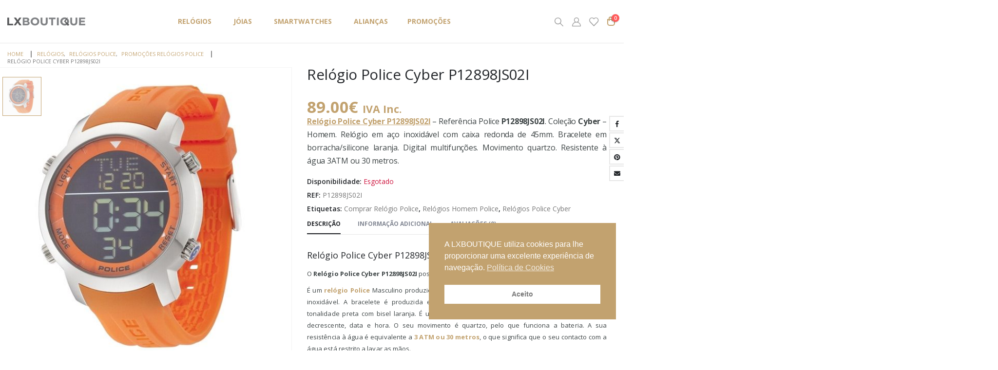

--- FILE ---
content_type: text/html; charset=UTF-8
request_url: https://www.lxboutique.pt/loja/promocoes/promocoes-relogios-police/relogio-police-cyber-p12898js02i/
body_size: 29899
content:
	<!DOCTYPE html>
	<html  lang="pt-PT">
	<head>
		<meta http-equiv="X-UA-Compatible" content="IE=edge" />
		<meta http-equiv="Content-Type" content="text/html; charset=UTF-8" />
		<meta name="viewport" content="width=device-width, initial-scale=1, minimum-scale=1" />

		<link rel="profile" href="https://gmpg.org/xfn/11" />
		<link rel="pingback" href="https://www.lxboutique.pt/xmlrpc.php" />
						<script>document.documentElement.className = document.documentElement.className + ' yes-js js_active js'</script>
			<meta name='robots' content='index, follow, max-image-preview:large, max-snippet:-1, max-video-preview:-1' />
	<style>img:is([sizes="auto" i], [sizes^="auto," i]) { contain-intrinsic-size: 3000px 1500px }</style>
	
	<!-- This site is optimized with the Yoast SEO Premium plugin v24.8 (Yoast SEO v24.8.1) - https://yoast.com/wordpress/plugins/seo/ -->
	<title>Relógio Police Cyber P12898JS02I &#187; LXBOUTIQUE</title>
	<meta name="description" content="Relógio Police Cyber P12898JS02I - Relógio Police Homem. Caixa redonda aço inox. Bracelete borracha/silicone laranja. Mov. quartzo. Resistência à água 3ATM." />
	<link rel="canonical" href="https://www.lxboutique.pt/loja/promocoes/promocoes-relogios-police/relogio-police-cyber-p12898js02i/" />
	<meta property="og:locale" content="pt_PT" />
	<meta property="og:type" content="article" />
	<meta property="og:title" content="Relógio Police Cyber P12898JS02I" />
	<meta property="og:description" content="Relógio Police Cyber P12898JS02I - Relógio Police Homem. Caixa redonda aço inox. Bracelete borracha/silicone laranja. Mov. quartzo. Resistência à água 3ATM." />
	<meta property="og:url" content="https://www.lxboutique.pt/loja/promocoes/promocoes-relogios-police/relogio-police-cyber-p12898js02i/" />
	<meta property="og:site_name" content="LXBOUTIQUE" />
	<meta property="article:publisher" content="https://www.facebook.com/lxboutique.pt/" />
	<meta property="article:modified_time" content="2017-05-06T18:16:34+00:00" />
	<meta property="og:image" content="https://www.lxboutique.pt/wp-content/uploads/lxboutique-relogio-police-cyber-p12898js02i.jpg" />
	<meta property="og:image:width" content="580" />
	<meta property="og:image:height" content="580" />
	<meta property="og:image:type" content="image/jpeg" />
	<meta name="twitter:card" content="summary_large_image" />
	<meta name="twitter:site" content="@LXBOUTIQUEPT" />
	<meta name="twitter:label1" content="Tempo estimado de leitura" />
	<meta name="twitter:data1" content="1 minuto" />
	<script type="application/ld+json" class="yoast-schema-graph">{"@context":"https://schema.org","@graph":[{"@type":"WebPage","@id":"https://www.lxboutique.pt/loja/promocoes/promocoes-relogios-police/relogio-police-cyber-p12898js02i/","url":"https://www.lxboutique.pt/loja/promocoes/promocoes-relogios-police/relogio-police-cyber-p12898js02i/","name":"Relógio Police Cyber P12898JS02I &#187; LXBOUTIQUE","isPartOf":{"@id":"https://www.lxboutique.pt/#website"},"primaryImageOfPage":{"@id":"https://www.lxboutique.pt/loja/promocoes/promocoes-relogios-police/relogio-police-cyber-p12898js02i/#primaryimage"},"image":{"@id":"https://www.lxboutique.pt/loja/promocoes/promocoes-relogios-police/relogio-police-cyber-p12898js02i/#primaryimage"},"thumbnailUrl":"https://www.lxboutique.pt/wp-content/uploads/lxboutique-relogio-police-cyber-p12898js02i.jpg","datePublished":"2016-09-16T12:21:07+00:00","dateModified":"2017-05-06T18:16:34+00:00","description":"Relógio Police Cyber P12898JS02I - Relógio Police Homem. Caixa redonda aço inox. Bracelete borracha/silicone laranja. Mov. quartzo. Resistência à água 3ATM.","breadcrumb":{"@id":"https://www.lxboutique.pt/loja/promocoes/promocoes-relogios-police/relogio-police-cyber-p12898js02i/#breadcrumb"},"inLanguage":"pt-PT","potentialAction":[{"@type":"ReadAction","target":["https://www.lxboutique.pt/loja/promocoes/promocoes-relogios-police/relogio-police-cyber-p12898js02i/"]}]},{"@type":"ImageObject","inLanguage":"pt-PT","@id":"https://www.lxboutique.pt/loja/promocoes/promocoes-relogios-police/relogio-police-cyber-p12898js02i/#primaryimage","url":"https://www.lxboutique.pt/wp-content/uploads/lxboutique-relogio-police-cyber-p12898js02i.jpg","contentUrl":"https://www.lxboutique.pt/wp-content/uploads/lxboutique-relogio-police-cyber-p12898js02i.jpg","width":580,"height":580,"caption":"LXBOUTIQUE - Relógio Police Cyber P12898JS02I"},{"@type":"BreadcrumbList","@id":"https://www.lxboutique.pt/loja/promocoes/promocoes-relogios-police/relogio-police-cyber-p12898js02i/#breadcrumb","itemListElement":[{"@type":"ListItem","position":1,"name":"Home","item":"https://www.lxboutique.pt/"},{"@type":"ListItem","position":2,"name":"Loja","item":"https://www.lxboutique.pt/loja/"},{"@type":"ListItem","position":3,"name":"Relógio Police Cyber P12898JS02I"}]},{"@type":"WebSite","@id":"https://www.lxboutique.pt/#website","url":"https://www.lxboutique.pt/","name":"LXBOUTIQUE","description":"Relógios e Jóias Online","publisher":{"@id":"https://www.lxboutique.pt/#organization"},"potentialAction":[{"@type":"SearchAction","target":{"@type":"EntryPoint","urlTemplate":"https://www.lxboutique.pt/?s={search_term_string}"},"query-input":{"@type":"PropertyValueSpecification","valueRequired":true,"valueName":"search_term_string"}}],"inLanguage":"pt-PT"},{"@type":"Organization","@id":"https://www.lxboutique.pt/#organization","name":"LXBOUTIQUE, Unipessoal Lda.","alternateName":"LXBOUTIQUE","url":"https://www.lxboutique.pt/","logo":{"@type":"ImageObject","inLanguage":"pt-PT","@id":"https://www.lxboutique.pt/#/schema/logo/image/","url":"https://www.lxboutique.pt/wp-content/uploads/lxboutique.png","contentUrl":"https://www.lxboutique.pt/wp-content/uploads/lxboutique.png","width":580,"height":580,"caption":"LXBOUTIQUE, Unipessoal Lda."},"image":{"@id":"https://www.lxboutique.pt/#/schema/logo/image/"},"sameAs":["https://www.facebook.com/lxboutique.pt/","https://x.com/LXBOUTIQUEPT","https://www.instagram.com/lxboutique/","https://pt.pinterest.com/lxboutiquept/","https://www.youtube.com/channel/UCnrQbIg3V_gesadDM6GllUg"]}]}</script>
	<!-- / Yoast SEO Premium plugin. -->


<link rel='dns-prefetch' href='//www.googletagmanager.com' />
<link rel='dns-prefetch' href='//code.jquery.com' />
<link rel='dns-prefetch' href='//use.fontawesome.com' />
<link rel="alternate" type="application/rss+xml" title="LXBOUTIQUE &raquo; Feed" href="https://www.lxboutique.pt/feed/" />
<link rel="alternate" type="application/rss+xml" title="LXBOUTIQUE &raquo; Feed de comentários" href="https://www.lxboutique.pt/comments/feed/" />
<link rel="alternate" type="application/rss+xml" title="Feed de comentários de LXBOUTIQUE &raquo; Relógio Police Cyber P12898JS02I" href="https://www.lxboutique.pt/loja/promocoes/promocoes-relogios-police/relogio-police-cyber-p12898js02i/feed/" />
		<link rel="shortcut icon" href="//www.lxboutique.pt/wp-content/uploads/lxboutique-mini-logo-compressor.png" type="image/x-icon" />
				<link rel="apple-touch-icon" href="//www.lxboutique.pt/wp-content/uploads/lxboutique-mini-logo-compressor.png" />
				<link rel="apple-touch-icon" sizes="120x120" href="" />
				<link rel="apple-touch-icon" sizes="76x76" href="" />
				<link rel="apple-touch-icon" sizes="152x152" href="" />
		<link rel="preload" href="https://www.lxboutique.pt/wp-content/themes/porto/fonts/porto-font/porto.woff2" as="font" type="font/woff2" crossorigin /><link rel="preload" href="https://www.lxboutique.pt/wp-content/themes/porto/fonts/fontawesome_optimized/fa-solid-900.woff2" as="font" type="font/woff2" crossorigin /><link rel="preload" href="https://www.lxboutique.pt/wp-content/themes/porto/fonts/fontawesome_optimized/fa-regular-400.woff2" as="font" type="font/woff2" crossorigin /><link rel="preload" href="https://www.lxboutique.pt/wp-content/themes/porto/fonts/fontawesome_optimized/fa-brands-400.woff2" as="font" type="font/woff2" crossorigin /><style id='wp-emoji-styles-inline-css'>

	img.wp-smiley, img.emoji {
		display: inline !important;
		border: none !important;
		box-shadow: none !important;
		height: 1em !important;
		width: 1em !important;
		margin: 0 0.07em !important;
		vertical-align: -0.1em !important;
		background: none !important;
		padding: 0 !important;
	}
</style>
<link rel='stylesheet' id='wp-block-library-css' href='https://www.lxboutique.pt/wp-includes/css/dist/block-library/style.min.css?ver=6.7.4' media='all' />
<style id='wp-block-library-theme-inline-css'>
.wp-block-audio :where(figcaption){color:#555;font-size:13px;text-align:center}.is-dark-theme .wp-block-audio :where(figcaption){color:#ffffffa6}.wp-block-audio{margin:0 0 1em}.wp-block-code{border:1px solid #ccc;border-radius:4px;font-family:Menlo,Consolas,monaco,monospace;padding:.8em 1em}.wp-block-embed :where(figcaption){color:#555;font-size:13px;text-align:center}.is-dark-theme .wp-block-embed :where(figcaption){color:#ffffffa6}.wp-block-embed{margin:0 0 1em}.blocks-gallery-caption{color:#555;font-size:13px;text-align:center}.is-dark-theme .blocks-gallery-caption{color:#ffffffa6}:root :where(.wp-block-image figcaption){color:#555;font-size:13px;text-align:center}.is-dark-theme :root :where(.wp-block-image figcaption){color:#ffffffa6}.wp-block-image{margin:0 0 1em}.wp-block-pullquote{border-bottom:4px solid;border-top:4px solid;color:currentColor;margin-bottom:1.75em}.wp-block-pullquote cite,.wp-block-pullquote footer,.wp-block-pullquote__citation{color:currentColor;font-size:.8125em;font-style:normal;text-transform:uppercase}.wp-block-quote{border-left:.25em solid;margin:0 0 1.75em;padding-left:1em}.wp-block-quote cite,.wp-block-quote footer{color:currentColor;font-size:.8125em;font-style:normal;position:relative}.wp-block-quote:where(.has-text-align-right){border-left:none;border-right:.25em solid;padding-left:0;padding-right:1em}.wp-block-quote:where(.has-text-align-center){border:none;padding-left:0}.wp-block-quote.is-large,.wp-block-quote.is-style-large,.wp-block-quote:where(.is-style-plain){border:none}.wp-block-search .wp-block-search__label{font-weight:700}.wp-block-search__button{border:1px solid #ccc;padding:.375em .625em}:where(.wp-block-group.has-background){padding:1.25em 2.375em}.wp-block-separator.has-css-opacity{opacity:.4}.wp-block-separator{border:none;border-bottom:2px solid;margin-left:auto;margin-right:auto}.wp-block-separator.has-alpha-channel-opacity{opacity:1}.wp-block-separator:not(.is-style-wide):not(.is-style-dots){width:100px}.wp-block-separator.has-background:not(.is-style-dots){border-bottom:none;height:1px}.wp-block-separator.has-background:not(.is-style-wide):not(.is-style-dots){height:2px}.wp-block-table{margin:0 0 1em}.wp-block-table td,.wp-block-table th{word-break:normal}.wp-block-table :where(figcaption){color:#555;font-size:13px;text-align:center}.is-dark-theme .wp-block-table :where(figcaption){color:#ffffffa6}.wp-block-video :where(figcaption){color:#555;font-size:13px;text-align:center}.is-dark-theme .wp-block-video :where(figcaption){color:#ffffffa6}.wp-block-video{margin:0 0 1em}:root :where(.wp-block-template-part.has-background){margin-bottom:0;margin-top:0;padding:1.25em 2.375em}
</style>
<link data-minify="1" rel='stylesheet' id='yith-wcan-shortcodes-css' href='https://www.lxboutique.pt/wp-content/cache/min/1/wp-content/plugins/yith-woocommerce-ajax-navigation/assets/css/shortcodes.css?ver=1763482408' media='all' />
<style id='yith-wcan-shortcodes-inline-css'>
:root{
	--yith-wcan-filters_colors_titles: #434343;
	--yith-wcan-filters_colors_background: #FFFFFF;
	--yith-wcan-filters_colors_accent: #A7144C;
	--yith-wcan-filters_colors_accent_r: 167;
	--yith-wcan-filters_colors_accent_g: 20;
	--yith-wcan-filters_colors_accent_b: 76;
	--yith-wcan-color_swatches_border_radius: 100%;
	--yith-wcan-color_swatches_size: 30px;
	--yith-wcan-labels_style_background: #FFFFFF;
	--yith-wcan-labels_style_background_hover: #A7144C;
	--yith-wcan-labels_style_background_active: #A7144C;
	--yith-wcan-labels_style_text: #434343;
	--yith-wcan-labels_style_text_hover: #FFFFFF;
	--yith-wcan-labels_style_text_active: #FFFFFF;
	--yith-wcan-anchors_style_text: #434343;
	--yith-wcan-anchors_style_text_hover: #A7144C;
	--yith-wcan-anchors_style_text_active: #A7144C;
}
</style>
<link data-minify="1" rel='stylesheet' id='jquery-selectBox-css' href='https://www.lxboutique.pt/wp-content/cache/min/1/wp-content/plugins/yith-woocommerce-wishlist/assets/css/jquery.selectBox.css?ver=1763482408' media='all' />
<link data-minify="1" rel='stylesheet' id='woocommerce_prettyPhoto_css-css' href='https://www.lxboutique.pt/wp-content/cache/min/1/wp-content/plugins/woocommerce/assets/css/prettyPhoto.css?ver=1763482408' media='all' />
<link data-minify="1" rel='stylesheet' id='yith-wcwl-main-css' href='https://www.lxboutique.pt/wp-content/cache/min/1/wp-content/plugins/yith-woocommerce-wishlist/assets/css/style.css?ver=1763482408' media='all' />
<style id='yith-wcwl-main-inline-css'>
 :root { --add-to-wishlist-icon-color: #222529; --added-to-wishlist-icon-color: #c2a26f; --rounded-corners-radius: 16px; --add-to-cart-rounded-corners-radius: 16px; --feedback-duration: 3s } 
 :root { --add-to-wishlist-icon-color: #222529; --added-to-wishlist-icon-color: #c2a26f; --rounded-corners-radius: 16px; --add-to-cart-rounded-corners-radius: 16px; --feedback-duration: 3s } 
</style>
<style id='font-awesome-svg-styles-default-inline-css'>
.svg-inline--fa {
  display: inline-block;
  height: 1em;
  overflow: visible;
  vertical-align: -.125em;
}
</style>
<link data-minify="1" rel='stylesheet' id='font-awesome-svg-styles-css' href='https://www.lxboutique.pt/wp-content/cache/min/1/wp-content/uploads/font-awesome/v6.5.1/css/svg-with-js.css?ver=1763482408' media='all' />
<style id='font-awesome-svg-styles-inline-css'>
   .wp-block-font-awesome-icon svg::before,
   .wp-rich-text-font-awesome-icon svg::before {content: unset;}
</style>
<style id='classic-theme-styles-inline-css'>
/*! This file is auto-generated */
.wp-block-button__link{color:#fff;background-color:#32373c;border-radius:9999px;box-shadow:none;text-decoration:none;padding:calc(.667em + 2px) calc(1.333em + 2px);font-size:1.125em}.wp-block-file__button{background:#32373c;color:#fff;text-decoration:none}
</style>
<style id='global-styles-inline-css'>
:root{--wp--preset--aspect-ratio--square: 1;--wp--preset--aspect-ratio--4-3: 4/3;--wp--preset--aspect-ratio--3-4: 3/4;--wp--preset--aspect-ratio--3-2: 3/2;--wp--preset--aspect-ratio--2-3: 2/3;--wp--preset--aspect-ratio--16-9: 16/9;--wp--preset--aspect-ratio--9-16: 9/16;--wp--preset--color--black: #000000;--wp--preset--color--cyan-bluish-gray: #abb8c3;--wp--preset--color--white: #ffffff;--wp--preset--color--pale-pink: #f78da7;--wp--preset--color--vivid-red: #cf2e2e;--wp--preset--color--luminous-vivid-orange: #ff6900;--wp--preset--color--luminous-vivid-amber: #fcb900;--wp--preset--color--light-green-cyan: #7bdcb5;--wp--preset--color--vivid-green-cyan: #00d084;--wp--preset--color--pale-cyan-blue: #8ed1fc;--wp--preset--color--vivid-cyan-blue: #0693e3;--wp--preset--color--vivid-purple: #9b51e0;--wp--preset--color--primary: var(--porto-primary-color);--wp--preset--color--secondary: var(--porto-secondary-color);--wp--preset--color--tertiary: var(--porto-tertiary-color);--wp--preset--color--quaternary: var(--porto-quaternary-color);--wp--preset--color--dark: var(--porto-dark-color);--wp--preset--color--light: var(--porto-light-color);--wp--preset--color--primary-hover: var(--porto-primary-light-5);--wp--preset--gradient--vivid-cyan-blue-to-vivid-purple: linear-gradient(135deg,rgba(6,147,227,1) 0%,rgb(155,81,224) 100%);--wp--preset--gradient--light-green-cyan-to-vivid-green-cyan: linear-gradient(135deg,rgb(122,220,180) 0%,rgb(0,208,130) 100%);--wp--preset--gradient--luminous-vivid-amber-to-luminous-vivid-orange: linear-gradient(135deg,rgba(252,185,0,1) 0%,rgba(255,105,0,1) 100%);--wp--preset--gradient--luminous-vivid-orange-to-vivid-red: linear-gradient(135deg,rgba(255,105,0,1) 0%,rgb(207,46,46) 100%);--wp--preset--gradient--very-light-gray-to-cyan-bluish-gray: linear-gradient(135deg,rgb(238,238,238) 0%,rgb(169,184,195) 100%);--wp--preset--gradient--cool-to-warm-spectrum: linear-gradient(135deg,rgb(74,234,220) 0%,rgb(151,120,209) 20%,rgb(207,42,186) 40%,rgb(238,44,130) 60%,rgb(251,105,98) 80%,rgb(254,248,76) 100%);--wp--preset--gradient--blush-light-purple: linear-gradient(135deg,rgb(255,206,236) 0%,rgb(152,150,240) 100%);--wp--preset--gradient--blush-bordeaux: linear-gradient(135deg,rgb(254,205,165) 0%,rgb(254,45,45) 50%,rgb(107,0,62) 100%);--wp--preset--gradient--luminous-dusk: linear-gradient(135deg,rgb(255,203,112) 0%,rgb(199,81,192) 50%,rgb(65,88,208) 100%);--wp--preset--gradient--pale-ocean: linear-gradient(135deg,rgb(255,245,203) 0%,rgb(182,227,212) 50%,rgb(51,167,181) 100%);--wp--preset--gradient--electric-grass: linear-gradient(135deg,rgb(202,248,128) 0%,rgb(113,206,126) 100%);--wp--preset--gradient--midnight: linear-gradient(135deg,rgb(2,3,129) 0%,rgb(40,116,252) 100%);--wp--preset--font-size--small: 13px;--wp--preset--font-size--medium: 20px;--wp--preset--font-size--large: 36px;--wp--preset--font-size--x-large: 42px;--wp--preset--font-family--inter: "Inter", sans-serif;--wp--preset--font-family--cardo: Cardo;--wp--preset--spacing--20: 0.44rem;--wp--preset--spacing--30: 0.67rem;--wp--preset--spacing--40: 1rem;--wp--preset--spacing--50: 1.5rem;--wp--preset--spacing--60: 2.25rem;--wp--preset--spacing--70: 3.38rem;--wp--preset--spacing--80: 5.06rem;--wp--preset--shadow--natural: 6px 6px 9px rgba(0, 0, 0, 0.2);--wp--preset--shadow--deep: 12px 12px 50px rgba(0, 0, 0, 0.4);--wp--preset--shadow--sharp: 6px 6px 0px rgba(0, 0, 0, 0.2);--wp--preset--shadow--outlined: 6px 6px 0px -3px rgba(255, 255, 255, 1), 6px 6px rgba(0, 0, 0, 1);--wp--preset--shadow--crisp: 6px 6px 0px rgba(0, 0, 0, 1);}:where(.is-layout-flex){gap: 0.5em;}:where(.is-layout-grid){gap: 0.5em;}body .is-layout-flex{display: flex;}.is-layout-flex{flex-wrap: wrap;align-items: center;}.is-layout-flex > :is(*, div){margin: 0;}body .is-layout-grid{display: grid;}.is-layout-grid > :is(*, div){margin: 0;}:where(.wp-block-columns.is-layout-flex){gap: 2em;}:where(.wp-block-columns.is-layout-grid){gap: 2em;}:where(.wp-block-post-template.is-layout-flex){gap: 1.25em;}:where(.wp-block-post-template.is-layout-grid){gap: 1.25em;}.has-black-color{color: var(--wp--preset--color--black) !important;}.has-cyan-bluish-gray-color{color: var(--wp--preset--color--cyan-bluish-gray) !important;}.has-white-color{color: var(--wp--preset--color--white) !important;}.has-pale-pink-color{color: var(--wp--preset--color--pale-pink) !important;}.has-vivid-red-color{color: var(--wp--preset--color--vivid-red) !important;}.has-luminous-vivid-orange-color{color: var(--wp--preset--color--luminous-vivid-orange) !important;}.has-luminous-vivid-amber-color{color: var(--wp--preset--color--luminous-vivid-amber) !important;}.has-light-green-cyan-color{color: var(--wp--preset--color--light-green-cyan) !important;}.has-vivid-green-cyan-color{color: var(--wp--preset--color--vivid-green-cyan) !important;}.has-pale-cyan-blue-color{color: var(--wp--preset--color--pale-cyan-blue) !important;}.has-vivid-cyan-blue-color{color: var(--wp--preset--color--vivid-cyan-blue) !important;}.has-vivid-purple-color{color: var(--wp--preset--color--vivid-purple) !important;}.has-black-background-color{background-color: var(--wp--preset--color--black) !important;}.has-cyan-bluish-gray-background-color{background-color: var(--wp--preset--color--cyan-bluish-gray) !important;}.has-white-background-color{background-color: var(--wp--preset--color--white) !important;}.has-pale-pink-background-color{background-color: var(--wp--preset--color--pale-pink) !important;}.has-vivid-red-background-color{background-color: var(--wp--preset--color--vivid-red) !important;}.has-luminous-vivid-orange-background-color{background-color: var(--wp--preset--color--luminous-vivid-orange) !important;}.has-luminous-vivid-amber-background-color{background-color: var(--wp--preset--color--luminous-vivid-amber) !important;}.has-light-green-cyan-background-color{background-color: var(--wp--preset--color--light-green-cyan) !important;}.has-vivid-green-cyan-background-color{background-color: var(--wp--preset--color--vivid-green-cyan) !important;}.has-pale-cyan-blue-background-color{background-color: var(--wp--preset--color--pale-cyan-blue) !important;}.has-vivid-cyan-blue-background-color{background-color: var(--wp--preset--color--vivid-cyan-blue) !important;}.has-vivid-purple-background-color{background-color: var(--wp--preset--color--vivid-purple) !important;}.has-black-border-color{border-color: var(--wp--preset--color--black) !important;}.has-cyan-bluish-gray-border-color{border-color: var(--wp--preset--color--cyan-bluish-gray) !important;}.has-white-border-color{border-color: var(--wp--preset--color--white) !important;}.has-pale-pink-border-color{border-color: var(--wp--preset--color--pale-pink) !important;}.has-vivid-red-border-color{border-color: var(--wp--preset--color--vivid-red) !important;}.has-luminous-vivid-orange-border-color{border-color: var(--wp--preset--color--luminous-vivid-orange) !important;}.has-luminous-vivid-amber-border-color{border-color: var(--wp--preset--color--luminous-vivid-amber) !important;}.has-light-green-cyan-border-color{border-color: var(--wp--preset--color--light-green-cyan) !important;}.has-vivid-green-cyan-border-color{border-color: var(--wp--preset--color--vivid-green-cyan) !important;}.has-pale-cyan-blue-border-color{border-color: var(--wp--preset--color--pale-cyan-blue) !important;}.has-vivid-cyan-blue-border-color{border-color: var(--wp--preset--color--vivid-cyan-blue) !important;}.has-vivid-purple-border-color{border-color: var(--wp--preset--color--vivid-purple) !important;}.has-vivid-cyan-blue-to-vivid-purple-gradient-background{background: var(--wp--preset--gradient--vivid-cyan-blue-to-vivid-purple) !important;}.has-light-green-cyan-to-vivid-green-cyan-gradient-background{background: var(--wp--preset--gradient--light-green-cyan-to-vivid-green-cyan) !important;}.has-luminous-vivid-amber-to-luminous-vivid-orange-gradient-background{background: var(--wp--preset--gradient--luminous-vivid-amber-to-luminous-vivid-orange) !important;}.has-luminous-vivid-orange-to-vivid-red-gradient-background{background: var(--wp--preset--gradient--luminous-vivid-orange-to-vivid-red) !important;}.has-very-light-gray-to-cyan-bluish-gray-gradient-background{background: var(--wp--preset--gradient--very-light-gray-to-cyan-bluish-gray) !important;}.has-cool-to-warm-spectrum-gradient-background{background: var(--wp--preset--gradient--cool-to-warm-spectrum) !important;}.has-blush-light-purple-gradient-background{background: var(--wp--preset--gradient--blush-light-purple) !important;}.has-blush-bordeaux-gradient-background{background: var(--wp--preset--gradient--blush-bordeaux) !important;}.has-luminous-dusk-gradient-background{background: var(--wp--preset--gradient--luminous-dusk) !important;}.has-pale-ocean-gradient-background{background: var(--wp--preset--gradient--pale-ocean) !important;}.has-electric-grass-gradient-background{background: var(--wp--preset--gradient--electric-grass) !important;}.has-midnight-gradient-background{background: var(--wp--preset--gradient--midnight) !important;}.has-small-font-size{font-size: var(--wp--preset--font-size--small) !important;}.has-medium-font-size{font-size: var(--wp--preset--font-size--medium) !important;}.has-large-font-size{font-size: var(--wp--preset--font-size--large) !important;}.has-x-large-font-size{font-size: var(--wp--preset--font-size--x-large) !important;}
:where(.wp-block-post-template.is-layout-flex){gap: 1.25em;}:where(.wp-block-post-template.is-layout-grid){gap: 1.25em;}
:where(.wp-block-columns.is-layout-flex){gap: 2em;}:where(.wp-block-columns.is-layout-grid){gap: 2em;}
:root :where(.wp-block-pullquote){font-size: 1.5em;line-height: 1.6;}
</style>
<link rel='stylesheet' id='photoswipe-css' href='https://www.lxboutique.pt/wp-content/plugins/woocommerce/assets/css/photoswipe/photoswipe.min.css?ver=9.7.1' media='all' />
<link rel='stylesheet' id='photoswipe-default-skin-css' href='https://www.lxboutique.pt/wp-content/plugins/woocommerce/assets/css/photoswipe/default-skin/default-skin.min.css?ver=9.7.1' media='all' />
<style id='woocommerce-inline-inline-css'>
.woocommerce form .form-row .required { visibility: visible; }
</style>
<link rel='stylesheet' id='nsc_bar_nice-cookie-consent-css' href='https://www.lxboutique.pt/wp-content/plugins/beautiful-and-responsive-cookie-consent/public/cookieNSCconsent.min.css?ver=4.6.3' media='all' />
<link data-minify="1" rel='stylesheet' id='ywgc-frontend-css' href='https://www.lxboutique.pt/wp-content/cache/min/1/wp-content/plugins/yith-woocommerce-gift-cards/assets/css/ywgc-frontend.css?ver=1763482582' media='all' />
<style id='ywgc-frontend-inline-css'>

                    .ywgc_apply_gift_card_button{
                        background-color:#448a85 !important;
                        color:#ffffff!important;
                    }
                    .ywgc_apply_gift_card_button:hover{
                        background-color:#4ac4aa!important;
                        color:#ffffff!important;
                    }
                    .ywgc_enter_code{
                        background-color:#ffffff;
                        color:#000000;
                    }
                    .ywgc_enter_code:hover{
                        background-color:#ffffff;
                        color: #000000;
                    }
                    .gift-cards-list button{
                        border: 1px solid #000000;
                    }
                    .selected_image_parent{
                        border: 2px dashed #000000 !important;
                    }
                    .ywgc-preset-image.selected_image_parent:after{
                        background-color: #000000;
                    }
                    .ywgc-predefined-amount-button.selected_button{
                        background-color: #000000;
                    }
                    .ywgc-on-sale-text{
                        color:#000000;
                    }
                    .ywgc-choose-image.ywgc-choose-template:hover{
                        background: rgba(0, 0, 0, 0.9);
                    }
                    .ywgc-choose-image.ywgc-choose-template{
                        background: rgba(0, 0, 0, 0.8);
                    }
                    .ui-datepicker a.ui-state-active, .ui-datepicker a.ui-state-hover {
                        background:#000000 !important;
                        color: white;
                    }
                    .ywgc-form-preview-separator{
                        background-color: #000000;
                    }
                    .ywgc-form-preview-amount{
                        color: #000000;
                    }
                    #ywgc-manual-amount{
                        border: 1px solid #000000;
                    }
                    .ywgc-template-categories a:hover,
                    .ywgc-template-categories a.ywgc-category-selected{
                        color: #000000;
                    }
                    .ywgc-design-list-modal .ywgc-preset-image:before {
                        background-color: #000000;
                    }
                    .ywgc-custom-upload-container-modal .ywgc-custom-design-modal-preview-close {
                        background-color: #000000;
                    }
           
</style>
<link data-minify="1" rel='stylesheet' id='jquery-ui-css-css' href='https://www.lxboutique.pt/wp-content/cache/min/1/ui/1.13.1/themes/smoothness/jquery-ui.css?ver=1763482582' media='all' />
<link data-minify="1" rel='stylesheet' id='brands-styles-css' href='https://www.lxboutique.pt/wp-content/cache/min/1/wp-content/plugins/woocommerce/assets/css/brands.css?ver=1763482408' media='all' />
<link data-minify="1" rel='stylesheet' id='font-awesome-official-css' href='https://www.lxboutique.pt/wp-content/cache/min/1/releases/v6.5.1/css/all.css?ver=1763482408' media='all' crossorigin="anonymous" />
<link rel='stylesheet' id='shiftnav-css' href='https://www.lxboutique.pt/wp-content/plugins/shiftnav-pro/pro/assets/css/shiftnav.min.css?ver=1.7.1' media='all' />
<link data-minify="1" rel='stylesheet' id='porto-fs-progress-bar-css' href='https://www.lxboutique.pt/wp-content/cache/min/1/wp-content/themes/porto/inc/lib/woocommerce-shipping-progress-bar/shipping-progress-bar.css?ver=1763482408' media='all' />
<link rel='stylesheet' id='ubermenu-css' href='https://www.lxboutique.pt/wp-content/plugins/ubermenu/pro/assets/css/ubermenu.min.css?ver=3.8.3' media='all' />
<link data-minify="1" rel='stylesheet' id='ubermenu-font-awesome-all-css' href='https://www.lxboutique.pt/wp-content/cache/min/1/wp-content/plugins/ubermenu/assets/fontawesome/css/all.min.css?ver=1763482408' media='all' />
<link data-minify="1" rel='stylesheet' id='shiftnav-font-awesome-css' href='https://www.lxboutique.pt/wp-content/cache/min/1/wp-content/plugins/shiftnav-pro/assets/css/fontawesome/css/font-awesome.min.css?ver=1763482408' media='all' />
<link data-minify="1" rel='stylesheet' id='porto-css-vars-css' href='https://www.lxboutique.pt/wp-content/cache/min/1/wp-content/uploads/porto_styles/theme_css_vars.css?ver=1763482408' media='all' />
<link data-minify="1" rel='stylesheet' id='js_composer_front-css' href='https://www.lxboutique.pt/wp-content/cache/min/1/wp-content/plugins/js_composer/assets/css/js_composer.min.css?ver=1763482408' media='all' />
<link data-minify="1" rel='stylesheet' id='bootstrap-css' href='https://www.lxboutique.pt/wp-content/cache/min/1/wp-content/uploads/porto_styles/bootstrap.css?ver=1763482409' media='all' />
<link data-minify="1" rel='stylesheet' id='porto-plugins-css' href='https://www.lxboutique.pt/wp-content/cache/min/1/wp-content/themes/porto/css/plugins_optimized.css?ver=1763482409' media='all' />
<link data-minify="1" rel='stylesheet' id='porto-theme-css' href='https://www.lxboutique.pt/wp-content/cache/min/1/wp-content/themes/porto/css/theme.css?ver=1763482409' media='all' />
<link data-minify="1" rel='stylesheet' id='porto-theme-portfolio-css' href='https://www.lxboutique.pt/wp-content/cache/min/1/wp-content/themes/porto/css/theme_portfolio.css?ver=1763482409' media='all' />
<link data-minify="1" rel='stylesheet' id='porto-theme-member-css' href='https://www.lxboutique.pt/wp-content/cache/min/1/wp-content/themes/porto/css/theme_member.css?ver=1763482409' media='all' />
<link data-minify="1" rel='stylesheet' id='porto-shortcodes-css' href='https://www.lxboutique.pt/wp-content/cache/min/1/wp-content/uploads/porto_styles/shortcodes.css?ver=1763482411' media='all' />
<link data-minify="1" rel='stylesheet' id='porto-theme-shop-css' href='https://www.lxboutique.pt/wp-content/cache/min/1/wp-content/themes/porto/css/theme_shop.css?ver=1763482411' media='all' />
<link data-minify="1" rel='stylesheet' id='porto-theme-wpb-css' href='https://www.lxboutique.pt/wp-content/cache/min/1/wp-content/themes/porto/css/theme_wpb.css?ver=1763482411' media='all' />
<link data-minify="1" rel='stylesheet' id='porto-dynamic-style-css' href='https://www.lxboutique.pt/wp-content/cache/min/1/wp-content/uploads/porto_styles/dynamic_style.css?ver=1763482411' media='all' />
<link data-minify="1" rel='stylesheet' id='porto-account-login-style-css' href='https://www.lxboutique.pt/wp-content/cache/min/1/wp-content/themes/porto/css/theme/shop/login-style/account-login.css?ver=1763482411' media='all' />
<link data-minify="1" rel='stylesheet' id='porto-theme-woopage-css' href='https://www.lxboutique.pt/wp-content/cache/min/1/wp-content/themes/porto/css/theme/shop/other/woopage.css?ver=1763482411' media='all' />
<link data-minify="1" rel='stylesheet' id='porto-sp-layout-css' href='https://www.lxboutique.pt/wp-content/cache/min/1/wp-content/themes/porto/css/theme/shop/single-product/full_width.css?ver=1763482582' media='all' />
<link data-minify="1" rel='stylesheet' id='porto-style-css' href='https://www.lxboutique.pt/wp-content/cache/min/1/wp-content/themes/porto/style.css?ver=1763482411' media='all' />
<style id='porto-style-inline-css'>
.side-header-narrow-bar-logo{max-width:170px}@media (min-width:992px){}.page-top .product-nav{position:static;height:auto;margin-top:0}.page-top .product-nav .product-prev,.page-top .product-nav .product-next{float:none;position:absolute;height:30px;top:50%;bottom:50%;margin-top:-15px}.page-top .product-nav .product-prev{right:10px}.page-top .product-nav .product-next{left:10px}.page-top .product-nav .product-next .product-popup{right:auto;left:0}.page-top .product-nav .product-next .product-popup:before{right:auto;left:6px}.page-top .sort-source{position:static;text-align:center;margin-top:5px;border-width:0}.page-top{padding-top:20px;padding-bottom:20px}.page-top .page-title{padding-bottom:0}@media (max-width:991px){.page-top .page-sub-title{margin-bottom:5px;margin-top:0}.page-top .breadcrumbs-wrap{margin-bottom:5px}}@media (min-width:992px){.page-top .page-title{min-height:0;line-height:1.25}.page-top .page-sub-title{line-height:1.6}.page-top .product-nav{display:inline-block;height:30px;vertical-align:middle;margin-left:10px}.page-top .product-nav .product-prev,.page-top .product-nav .product-next{position:relative}.page-top .product-nav .product-prev{float:left;left:0}.page-top .product-nav .product-prev .product-popup{right:auto;left:-26px}.page-top .product-nav .product-prev:before{right:auto;left:32px}.page-top .product-nav .product-next{float:left;left:0}.page-top .product-nav .product-next .product-popup{right:auto;left:0}.page-top .product-nav .product-next .product-popup:before{right:auto}}.product-images .img-thumbnail .inner,.product-images .img-thumbnail .inner img{-webkit-transform:none;transform:none}.sticky-product{position:fixed;top:0;left:0;width:100%;z-index:1001;background-color:#fff;box-shadow:0 3px 5px rgba(0,0,0,0.08);padding:15px 0}.sticky-product.pos-bottom{top:auto;bottom:var(--porto-icon-menus-mobile,0);box-shadow:0 -3px 5px rgba(0,0,0,0.08)}.sticky-product .container{display:-ms-flexbox;display:flex;-ms-flex-align:center;align-items:center;-ms-flex-wrap:wrap;flex-wrap:wrap}.sticky-product .sticky-image{max-width:60px;margin-right:15px}.sticky-product .add-to-cart{-ms-flex:1;flex:1;text-align:right;margin-top:5px}.sticky-product .product-name{font-size:16px;font-weight:600;line-height:inherit;margin-bottom:0}.sticky-product .sticky-detail{line-height:1.5;display:-ms-flexbox;display:flex}.sticky-product .star-rating{margin:5px 15px;font-size:1em}.sticky-product .availability{padding-top:2px}.sticky-product .sticky-detail .price{font-family:Open Sans,Open Sans,sans-serif;font-weight:400;margin-bottom:0;font-size:1.3em;line-height:1.5}.sticky-product.pos-top:not(.hide){top:0;opacity:1;visibility:visible;transform:translate3d( 0,0,0 )}.sticky-product.pos-top.scroll-down{opacity:0 !important;visibility:hidden;transform:translate3d( 0,-100%,0 )}.sticky-product.sticky-ready{transition:left .3s,visibility 0.3s,opacity 0.3s,transform 0.3s,top 0.3s ease}.sticky-product .quantity.extra-type{display:none}@media (min-width:992px){body.single-product .sticky-product .container{padding-left:calc(var(--porto-grid-gutter-width) / 2);padding-right:calc(var(--porto-grid-gutter-width) / 2)}}.sticky-product .container{padding-left:var(--porto-fluid-spacing);padding-right:var(--porto-fluid-spacing)}@media (max-width:768px){.sticky-product .sticky-image,.sticky-product .sticky-detail,.sticky-product{display:none}.sticky-product.show-mobile{display:block;padding-top:10px;padding-bottom:10px}.sticky-product.show-mobile .add-to-cart{margin-top:0}.sticky-product.show-mobile .single_add_to_cart_button{margin:0;width:100%}}
</style>
<link data-minify="1" rel='stylesheet' id='porto-360-gallery-css' href='https://www.lxboutique.pt/wp-content/cache/min/1/wp-content/themes/porto/inc/lib/threesixty/threesixty.css?ver=1763482582' media='all' />
<link data-minify="1" rel='stylesheet' id='styles-child-css' href='https://www.lxboutique.pt/wp-content/cache/min/1/wp-content/themes/lxboutique/style.css?ver=1763482411' media='all' />
<link data-minify="1" rel='stylesheet' id='ds-custom-style-css' href='https://www.lxboutique.pt/wp-content/cache/min/1/wp-content/themes/lxboutique/dist/css/app.css?ver=1763482411' media='all' />
<link data-minify="1" rel='stylesheet' id='font-awesome-official-v4shim-css' href='https://www.lxboutique.pt/wp-content/cache/min/1/releases/v6.5.1/css/v4-shims.css?ver=1763482411' media='all' crossorigin="anonymous" />
<script src="https://www.lxboutique.pt/wp-includes/js/jquery/jquery.min.js?ver=3.7.1" id="jquery-core-js"></script>
<script src="https://www.lxboutique.pt/wp-includes/js/jquery/jquery-migrate.min.js?ver=3.4.1" id="jquery-migrate-js"></script>
<script src="https://www.lxboutique.pt/wp-content/plugins/woocommerce/assets/js/jquery-blockui/jquery.blockUI.min.js?ver=2.7.0-wc.9.7.1" id="jquery-blockui-js" data-wp-strategy="defer" data-rocket-defer defer></script>
<script id="wc-add-to-cart-js-extra">
var wc_add_to_cart_params = {"ajax_url":"\/wp-admin\/admin-ajax.php","wc_ajax_url":"\/?wc-ajax=%%endpoint%%","i18n_view_cart":"Ver carrinho","cart_url":"https:\/\/www.lxboutique.pt\/carrinho\/","is_cart":"","cart_redirect_after_add":"no"};
</script>
<script src="https://www.lxboutique.pt/wp-content/plugins/woocommerce/assets/js/frontend/add-to-cart.min.js?ver=9.7.1" id="wc-add-to-cart-js" data-wp-strategy="defer" data-rocket-defer defer></script>
<script src="https://www.lxboutique.pt/wp-content/plugins/woocommerce/assets/js/photoswipe/photoswipe.min.js?ver=4.1.1-wc.9.7.1" id="photoswipe-js" defer data-wp-strategy="defer"></script>
<script src="https://www.lxboutique.pt/wp-content/plugins/woocommerce/assets/js/photoswipe/photoswipe-ui-default.min.js?ver=4.1.1-wc.9.7.1" id="photoswipe-ui-default-js" defer data-wp-strategy="defer"></script>
<script id="wc-single-product-js-extra">
var wc_single_product_params = {"i18n_required_rating_text":"Seleccione uma classifica\u00e7\u00e3o","i18n_rating_options":["1 of 5 stars","2 of 5 stars","3 of 5 stars","4 of 5 stars","5 of 5 stars"],"i18n_product_gallery_trigger_text":"View full-screen image gallery","review_rating_required":"yes","flexslider":{"rtl":false,"animation":"slide","smoothHeight":true,"directionNav":false,"controlNav":"thumbnails","slideshow":false,"animationSpeed":500,"animationLoop":false,"allowOneSlide":false},"zoom_enabled":"","zoom_options":[],"photoswipe_enabled":"1","photoswipe_options":{"shareEl":false,"closeOnScroll":false,"history":false,"hideAnimationDuration":0,"showAnimationDuration":0},"flexslider_enabled":""};
</script>
<script src="https://www.lxboutique.pt/wp-content/plugins/woocommerce/assets/js/frontend/single-product.min.js?ver=9.7.1" id="wc-single-product-js" defer data-wp-strategy="defer"></script>
<script src="https://www.lxboutique.pt/wp-content/plugins/woocommerce/assets/js/js-cookie/js.cookie.min.js?ver=2.1.4-wc.9.7.1" id="js-cookie-js" data-wp-strategy="defer" data-rocket-defer defer></script>
<script data-minify="1" src="https://www.lxboutique.pt/wp-content/cache/min/1/wp-content/plugins/js_composer/assets/js/vendors/woocommerce-add-to-cart.js?ver=1763482411" id="vc_woocommerce-add-to-cart-js-js" data-rocket-defer defer></script>
<script id="wc-cart-fragments-js-extra">
var wc_cart_fragments_params = {"ajax_url":"\/wp-admin\/admin-ajax.php","wc_ajax_url":"\/?wc-ajax=%%endpoint%%","cart_hash_key":"wc_cart_hash_7a5c61497e07f5eb923081acc584097c","fragment_name":"wc_fragments_7a5c61497e07f5eb923081acc584097c","request_timeout":"15000"};
</script>
<script src="https://www.lxboutique.pt/wp-content/plugins/woocommerce/assets/js/frontend/cart-fragments.min.js?ver=9.7.1" id="wc-cart-fragments-js" defer data-wp-strategy="defer"></script>

<!-- Google tag (gtag.js) snippet added by Site Kit -->

<!-- Google Analytics snippet added by Site Kit -->
<script src="https://www.googletagmanager.com/gtag/js?id=G-8TRZ22F3RB" id="google_gtagjs-js" async></script>
<script id="google_gtagjs-js-after">
window.dataLayer = window.dataLayer || [];function gtag(){dataLayer.push(arguments);}
gtag("set","linker",{"domains":["www.lxboutique.pt"]});
gtag("js", new Date());
gtag("set", "developer_id.dZTNiMT", true);
gtag("config", "G-8TRZ22F3RB");
</script>

<!-- End Google tag (gtag.js) snippet added by Site Kit -->
<script></script><link rel="https://api.w.org/" href="https://www.lxboutique.pt/wp-json/" /><link rel="alternate" title="JSON" type="application/json" href="https://www.lxboutique.pt/wp-json/wp/v2/product/4036" /><link rel="EditURI" type="application/rsd+xml" title="RSD" href="https://www.lxboutique.pt/xmlrpc.php?rsd" />
<meta name="generator" content="WordPress 6.7.4" />
<meta name="generator" content="WooCommerce 9.7.1" />
<link rel='shortlink' href='https://www.lxboutique.pt/?p=4036' />
<link rel="alternate" title="oEmbed (JSON)" type="application/json+oembed" href="https://www.lxboutique.pt/wp-json/oembed/1.0/embed?url=https%3A%2F%2Fwww.lxboutique.pt%2Floja%2Fpromocoes%2Fpromocoes-relogios-police%2Frelogio-police-cyber-p12898js02i%2F" />
<link rel="alternate" title="oEmbed (XML)" type="text/xml+oembed" href="https://www.lxboutique.pt/wp-json/oembed/1.0/embed?url=https%3A%2F%2Fwww.lxboutique.pt%2Floja%2Fpromocoes%2Fpromocoes-relogios-police%2Frelogio-police-cyber-p12898js02i%2F&#038;format=xml" />
<meta name="generator" content="Site Kit by Google 1.149.1" />
	<!-- ShiftNav CSS
	================================================================ -->
	<style type="text/css" id="shiftnav-dynamic-css">


/* Status: Loaded from Transient */

	</style>
	<!-- end ShiftNav CSS -->

	<style id="ubermenu-custom-generated-css">
/** Font Awesome 4 Compatibility **/
.fa{font-style:normal;font-variant:normal;font-weight:normal;font-family:FontAwesome;}

/** UberMenu Custom Menu Styles (Customizer) **/
/* main */
 .ubermenu-main.ubermenu-mobile-modal.ubermenu-mobile-view { background:#ffffff; }
 .ubermenu-main.ubermenu-transition-fade .ubermenu-item .ubermenu-submenu-drop { margin-top:0; }
 .ubermenu-main .ubermenu-item-level-0 > .ubermenu-target { text-transform:uppercase; }
 .ubermenu-main .ubermenu-nav .ubermenu-item.ubermenu-item-level-0 > .ubermenu-target { font-weight:700; }
 .ubermenu-main .ubermenu-submenu.ubermenu-submenu-drop { background-color:#ffffff; }
 .ubermenu-main .ubermenu-submenu .ubermenu-divider > hr { border-top-color:#ffffff; }
 .ubermenu-responsive-toggle.ubermenu-responsive-toggle-main { font-size:25px; color:#c2a26f; }


/** UberMenu Custom Menu Item Styles (Menu Item Settings) **/
/* 1807 */   .ubermenu .ubermenu-item.ubermenu-item-1807 > .ubermenu-target { color:#ff99cc; }
/* 15297 */  .ubermenu .ubermenu-row-id-15297 { padding:20px 0 0 0; }
/* 15306 */  .ubermenu .ubermenu-row-id-15306 { padding:20px 0 0 0; }
/* 15349 */  .ubermenu .ubermenu-row-id-15349 { padding:20px 0; }
/* 15298 */  .ubermenu .ubermenu-row-id-15298 { padding:20px 0 0 0; }

/* Status: Loaded from Transient */

</style>		<script type="text/javascript" id="webfont-queue">
		WebFontConfig = {
			google: { families: [ 'Open+Sans:300,400,500,600,700,800','Playfair+Display:400,700&display=swap' ] }
		};
		(function(d) {
			var wf = d.createElement('script'), s = d.scripts[d.scripts.length - 1];
			wf.src = 'https://www.lxboutique.pt/wp-content/themes/porto/js/libs/webfont.js';
			wf.async = true;
			s.parentNode.insertBefore(wf, s);
		})(document);</script>
			<noscript><style>.woocommerce-product-gallery{ opacity: 1 !important; }</style></noscript>
	
<!-- Google AdSense meta tags added by Site Kit -->
<meta name="google-adsense-platform-account" content="ca-host-pub-2644536267352236">
<meta name="google-adsense-platform-domain" content="sitekit.withgoogle.com">
<!-- End Google AdSense meta tags added by Site Kit -->
<meta name="generator" content="Powered by WPBakery Page Builder - drag and drop page builder for WordPress."/>
<meta name="generator" content="Powered by Slider Revolution 6.7.30 - responsive, Mobile-Friendly Slider Plugin for WordPress with comfortable drag and drop interface." />
<style class='wp-fonts-local'>
@font-face{font-family:Inter;font-style:normal;font-weight:300 900;font-display:fallback;src:url('https://www.lxboutique.pt/wp-content/plugins/woocommerce/assets/fonts/Inter-VariableFont_slnt,wght.woff2') format('woff2');font-stretch:normal;}
@font-face{font-family:Cardo;font-style:normal;font-weight:400;font-display:fallback;src:url('https://www.lxboutique.pt/wp-content/plugins/woocommerce/assets/fonts/cardo_normal_400.woff2') format('woff2');}
</style>
<script>function setREVStartSize(e){
			//window.requestAnimationFrame(function() {
				window.RSIW = window.RSIW===undefined ? window.innerWidth : window.RSIW;
				window.RSIH = window.RSIH===undefined ? window.innerHeight : window.RSIH;
				try {
					var pw = document.getElementById(e.c).parentNode.offsetWidth,
						newh;
					pw = pw===0 || isNaN(pw) || (e.l=="fullwidth" || e.layout=="fullwidth") ? window.RSIW : pw;
					e.tabw = e.tabw===undefined ? 0 : parseInt(e.tabw);
					e.thumbw = e.thumbw===undefined ? 0 : parseInt(e.thumbw);
					e.tabh = e.tabh===undefined ? 0 : parseInt(e.tabh);
					e.thumbh = e.thumbh===undefined ? 0 : parseInt(e.thumbh);
					e.tabhide = e.tabhide===undefined ? 0 : parseInt(e.tabhide);
					e.thumbhide = e.thumbhide===undefined ? 0 : parseInt(e.thumbhide);
					e.mh = e.mh===undefined || e.mh=="" || e.mh==="auto" ? 0 : parseInt(e.mh,0);
					if(e.layout==="fullscreen" || e.l==="fullscreen")
						newh = Math.max(e.mh,window.RSIH);
					else{
						e.gw = Array.isArray(e.gw) ? e.gw : [e.gw];
						for (var i in e.rl) if (e.gw[i]===undefined || e.gw[i]===0) e.gw[i] = e.gw[i-1];
						e.gh = e.el===undefined || e.el==="" || (Array.isArray(e.el) && e.el.length==0)? e.gh : e.el;
						e.gh = Array.isArray(e.gh) ? e.gh : [e.gh];
						for (var i in e.rl) if (e.gh[i]===undefined || e.gh[i]===0) e.gh[i] = e.gh[i-1];
											
						var nl = new Array(e.rl.length),
							ix = 0,
							sl;
						e.tabw = e.tabhide>=pw ? 0 : e.tabw;
						e.thumbw = e.thumbhide>=pw ? 0 : e.thumbw;
						e.tabh = e.tabhide>=pw ? 0 : e.tabh;
						e.thumbh = e.thumbhide>=pw ? 0 : e.thumbh;
						for (var i in e.rl) nl[i] = e.rl[i]<window.RSIW ? 0 : e.rl[i];
						sl = nl[0];
						for (var i in nl) if (sl>nl[i] && nl[i]>0) { sl = nl[i]; ix=i;}
						var m = pw>(e.gw[ix]+e.tabw+e.thumbw) ? 1 : (pw-(e.tabw+e.thumbw)) / (e.gw[ix]);
						newh =  (e.gh[ix] * m) + (e.tabh + e.thumbh);
					}
					var el = document.getElementById(e.c);
					if (el!==null && el) el.style.height = newh+"px";
					el = document.getElementById(e.c+"_wrapper");
					if (el!==null && el) {
						el.style.height = newh+"px";
						el.style.display = "block";
					}
				} catch(e){
					console.log("Failure at Presize of Slider:" + e)
				}
			//});
		  };</script>
		<style id="wp-custom-css">
			.product-image .stock{
	background:rgba(255,255,255,0.4)
}

.woocommerce-viewing {
    display: none !important;
}

@media (max-width: 1170px) {
.ubermenu-sub-indicators .ubermenu-has-submenu-drop>.ubermenu-target {
/*evita o colapso do menu em duas linhas*/
    padding-right: 5px;
}}

@media only screen and (max-width: 767px){
input[type="email"],
input[type="tel"],
input[type="text"],
select:focus,
textarea,body .sidr-class-mobile-searchform input {
/*Evita o AUTO ZOOM em iphone*/
  font-size: 16px !important;
}
}

.porto-woo-category-sidebar .sidebar-content .widget-title {
    text-align: center;
}

.woocommerce-ordering select {
  max-width: 100px !important;
	min-height: 36px;
	font-weight: 600;
	color: #c2a26f;
	text-transform: uppercase;
	margin-right: 0px !important;
}
a.porto-product-filters-toggle {
	color: #c2a26f;
}
.woocommerce-ordering select:hover {
  border: 1px solid black;
	color: black;
}
.shop-loop-before>* {
    margin: 0 10px 10px -9px;
}
.shop-loop-before:not(.sticky) {
    max-width: 100%;
}
.shop-loop-before.sticky {
    padding: 10px 0px 8px 0px;
}
@media (max-width: 998px) {
.woocommerce-ordering select {
    max-width: 94px !important;
}}

small {
/*diminui um pouco a expressão IVA INC.*/
	font-size: 65%;
}

.single-product .product-summary-wrap .price del {
/*reduz o preço original antes do desconto*/
    font-size: 65%;
}

.product-layout-full_width .product-summary-wrap .product-share {
/*baixa um pouco os simbolos de partilha do produto*/
    top: 100px;
}
@media (min-width: 1450px) {
    .container, .container-sm, .container-md, .container-lg, .container-xl, .container-xxl {
        max-width: 1440px;
        --porto-flick-carousel-width: 1440px;
    }
}		</style>
						<script>
					jQuery(function(){
    jQuery("a.search-toggle").attr("href","javascript:void(0)");
});				</script>
				<noscript><style> .wpb_animate_when_almost_visible { opacity: 1; }</style></noscript><noscript><style id="rocket-lazyload-nojs-css">.rll-youtube-player, [data-lazy-src]{display:none !important;}</style></noscript>	<meta name="generator" content="WP Rocket 3.18.2" data-wpr-features="wpr_defer_js wpr_minify_js wpr_lazyload_images wpr_minify_css wpr_desktop" /></head>
	<body class="product-template-default single single-product postid-4036 wp-embed-responsive theme-porto woocommerce woocommerce-page woocommerce-no-js yith-wcan-free login-popup full blog-1 wpb-js-composer js-comp-ver-8.2 vc_responsive">
	
	<div data-rocket-location-hash="779e49681e4bced73d8f889ac2d96935" class="page-wrapper"><!-- page wrapper -->
		
											<!-- header wrapper -->
				<div data-rocket-location-hash="172af447f825ea622f435e854125e7a1" class="header-wrapper">
										

	<header  id="header" class="header-builder">
	
	<div class="header-main header-has-center header-has-not-center-sm"><div class="header-row container"><div class="header-col header-left hidden-for-sm"><a class="mobile-toggle" href="#" aria-label="Mobile Menu"><i class="fas fa-bars"></i></a>
	<div class="logo">
	<a href="https://www.lxboutique.pt/" title="LXBOUTIQUE - Relógios e Jóias Online"  rel="home">
		<img class="img-responsive standard-logo retina-logo" width="279" height="33" src="data:image/svg+xml,%3Csvg%20xmlns='http://www.w3.org/2000/svg'%20viewBox='0%200%20279%2033'%3E%3C/svg%3E" alt="LXBOUTIQUE" data-lazy-src="//www.lxboutique.pt/wp-content/uploads/lxboutique_logo_md.png" /><noscript><img class="img-responsive standard-logo retina-logo" width="279" height="33" src="//www.lxboutique.pt/wp-content/uploads/lxboutique_logo_md.png" alt="LXBOUTIQUE" /></noscript>	</a>
	</div>
	</div><div class="header-col visible-for-sm header-left"><div class="custom-html"><a class="shiftnav-toggle shiftnav-toggle-button" data-shiftnav-target="shiftnav-main"><i class="fa fa-bars"></i> </a></div>
	<div class="logo">
	<a href="https://www.lxboutique.pt/" title="LXBOUTIQUE - Relógios e Jóias Online"  rel="home">
		<img class="img-responsive standard-logo retina-logo" width="279" height="33" src="data:image/svg+xml,%3Csvg%20xmlns='http://www.w3.org/2000/svg'%20viewBox='0%200%20279%2033'%3E%3C/svg%3E" alt="LXBOUTIQUE" data-lazy-src="//www.lxboutique.pt/wp-content/uploads/lxboutique_logo_md.png" /><noscript><img class="img-responsive standard-logo retina-logo" width="279" height="33" src="//www.lxboutique.pt/wp-content/uploads/lxboutique_logo_md.png" alt="LXBOUTIQUE" /></noscript>	</a>
	</div>
	</div><div class="header-col header-center hidden-for-sm">
<!-- UberMenu [Configuration:main] [Theme Loc:main_menu] [Integration:auto] -->
<button class="ubermenu-responsive-toggle ubermenu-responsive-toggle-main ubermenu-skin-none ubermenu-loc-main_menu ubermenu-responsive-toggle-content-align-left ubermenu-responsive-toggle-align-full ubermenu-responsive-toggle-icon-only " tabindex="0" data-ubermenu-target="ubermenu-main-124-main_menu-2"   aria-label="Toggle Primary Menu"><i class="fas fa-bars" ></i></button><nav id="ubermenu-main-124-main_menu-2" class="ubermenu ubermenu-nojs ubermenu-main ubermenu-menu-124 ubermenu-loc-main_menu ubermenu-responsive ubermenu-responsive-default ubermenu-responsive-collapse ubermenu-horizontal ubermenu-transition-shift ubermenu-trigger-hover_intent ubermenu-skin-none  ubermenu-bar-align-full ubermenu-items-align-auto ubermenu-disable-submenu-scroll ubermenu-sub-indicators ubermenu-retractors-responsive ubermenu-submenu-indicator-closes"><ul id="ubermenu-nav-main-124-main_menu" class="ubermenu-nav" data-title="Primary Menu"><li id="menu-item-15044" class="ubermenu-item ubermenu-item-type-custom ubermenu-item-object-custom ubermenu-item-has-children ubermenu-advanced-sub ubermenu-item-15044 ubermenu-item-level-0 ubermenu-column ubermenu-column-auto ubermenu-has-submenu-drop ubermenu-has-submenu-mega" ><a class="ubermenu-target ubermenu-item-layout-default ubermenu-item-layout-text_only" href="https://www.lxboutique.pt/categoria-produto/relogios/" tabindex="0"><span class="ubermenu-target-title ubermenu-target-text">Relógios</span><i class='ubermenu-sub-indicator fas fa-angle-down'></i></a><div  class="ubermenu-submenu ubermenu-submenu-id-15044 ubermenu-submenu-type-auto ubermenu-submenu-type-mega ubermenu-submenu-drop ubermenu-submenu-align-full_width"  ><ul class="ubermenu-row ubermenu-row-id-15297 ubermenu-autoclear"><li class="ubermenu-item ubermenu-item-type-custom ubermenu-item-object-ubermenu-custom ubermenu-item-has-children ubermenu-item-15294 ubermenu-item-level-2 ubermenu-column ubermenu-column-2-3 ubermenu-has-submenu-stack ubermenu-hide-mobile ubermenu-item-type-column ubermenu-column-id-15294"><ul  class="ubermenu-submenu ubermenu-submenu-id-15294 ubermenu-submenu-type-stack"  ><li id="menu-item-15293" class="ubermenu-item ubermenu-item-type-custom ubermenu-item-object-custom ubermenu-item-15293 ubermenu-item-auto ubermenu-item-normal ubermenu-item-level-3 ubermenu-column ubermenu-column-auto" ><a class="ubermenu-target ubermenu-target-with-image ubermenu-item-layout-image_only" href="https://www.lxboutique.pt/categoria-produto/relogios/relogios-tommy-hilfiger/"><img class="ubermenu-image ubermenu-image-size-full" src="data:image/svg+xml,%3Csvg%20xmlns='http://www.w3.org/2000/svg'%20viewBox='0%200%20435%20300'%3E%3C/svg%3E" data-lazy-srcset="https://www.lxboutique.pt/wp-content/uploads/lxboutique-relogios-tommy-hilfiger-2022-imagem1-435x300-1.jpg 435w, https://www.lxboutique.pt/wp-content/uploads/lxboutique-relogios-tommy-hilfiger-2022-imagem1-435x300-1-400x276.jpg 400w, https://www.lxboutique.pt/wp-content/uploads/lxboutique-relogios-tommy-hilfiger-2022-imagem1-435x300-1-367x253.jpg 367w, https://www.lxboutique.pt/wp-content/uploads/lxboutique-relogios-tommy-hilfiger-2022-imagem1-435x300-1-360x248.jpg 360w" data-lazy-sizes="(max-width: 435px) 100vw, 435px" width="435" height="300" alt="LXBOUTIQUE Relógios Tommy Hilfiger"  data-lazy-src="https://www.lxboutique.pt/wp-content/uploads/lxboutique-relogios-tommy-hilfiger-2022-imagem1-435x300-1.jpg" /><noscript><img class="ubermenu-image ubermenu-image-size-full" src="https://www.lxboutique.pt/wp-content/uploads/lxboutique-relogios-tommy-hilfiger-2022-imagem1-435x300-1.jpg" srcset="https://www.lxboutique.pt/wp-content/uploads/lxboutique-relogios-tommy-hilfiger-2022-imagem1-435x300-1.jpg 435w, https://www.lxboutique.pt/wp-content/uploads/lxboutique-relogios-tommy-hilfiger-2022-imagem1-435x300-1-400x276.jpg 400w, https://www.lxboutique.pt/wp-content/uploads/lxboutique-relogios-tommy-hilfiger-2022-imagem1-435x300-1-367x253.jpg 367w, https://www.lxboutique.pt/wp-content/uploads/lxboutique-relogios-tommy-hilfiger-2022-imagem1-435x300-1-360x248.jpg 360w" sizes="(max-width: 435px) 100vw, 435px" width="435" height="300" alt="LXBOUTIQUE Relógios Tommy Hilfiger"  /></noscript></a></li></ul></li><li class="ubermenu-item ubermenu-item-type-custom ubermenu-item-object-ubermenu-custom ubermenu-item-has-children ubermenu-item-15295 ubermenu-item-level-2 ubermenu-column ubermenu-column-1-3 ubermenu-has-submenu-stack ubermenu-item-type-column ubermenu-column-id-15295"><ul  class="ubermenu-submenu ubermenu-submenu-id-15295 ubermenu-submenu-type-stack"  ><li id="menu-item-9805" class="ubermenu-item ubermenu-item-type-taxonomy ubermenu-item-object-product_cat ubermenu-item-9805 ubermenu-item-auto ubermenu-item-normal ubermenu-item-level-3 ubermenu-column ubermenu-column-auto" ><a class="ubermenu-target ubermenu-item-layout-default ubermenu-item-layout-text_only" href="https://www.lxboutique.pt/categoria-produto/relogios/relogios-casio/"><span class="ubermenu-target-title ubermenu-target-text">CASIO</span></a></li><li id="menu-item-20390" class="ubermenu-item ubermenu-item-type-taxonomy ubermenu-item-object-product_cat ubermenu-item-20390 ubermenu-item-auto ubermenu-item-normal ubermenu-item-level-3 ubermenu-column ubermenu-column-auto" ><a class="ubermenu-target ubermenu-item-layout-default ubermenu-item-layout-text_only" href="https://www.lxboutique.pt/categoria-produto/relogios/relogios-daniel-wellington/"><span class="ubermenu-target-title ubermenu-target-text">DANIEL WELLINGTON</span></a></li><li id="menu-item-1794" class="ubermenu-item ubermenu-item-type-custom ubermenu-item-object-custom ubermenu-item-1794 ubermenu-item-auto ubermenu-item-normal ubermenu-item-level-3 ubermenu-column ubermenu-column-auto" ><a class="ubermenu-target ubermenu-item-layout-default ubermenu-item-layout-text_only" href="https://www.lxboutique.pt/categoria-produto/relogios/eletta/"><span class="ubermenu-target-title ubermenu-target-text">ELETTA</span></a></li><li id="menu-item-1796" class="ubermenu-item ubermenu-item-type-custom ubermenu-item-object-custom ubermenu-item-1796 ubermenu-item-auto ubermenu-item-normal ubermenu-item-level-3 ubermenu-column ubermenu-column-auto" ><a class="ubermenu-target ubermenu-item-layout-default ubermenu-item-layout-text_only" href="https://www.lxboutique.pt/categoria-produto/relogios/gant/"><span class="ubermenu-target-title ubermenu-target-text">GANT</span></a></li><li id="menu-item-13447" class="ubermenu-item ubermenu-item-type-taxonomy ubermenu-item-object-product_cat ubermenu-item-13447 ubermenu-item-auto ubermenu-item-normal ubermenu-item-level-3 ubermenu-column ubermenu-column-auto" ><a class="ubermenu-target ubermenu-item-layout-default ubermenu-item-layout-text_only" href="https://www.lxboutique.pt/categoria-produto/relogios/relogios-jaguar/"><span class="ubermenu-target-title ubermenu-target-text">JAGUAR</span></a></li><li id="menu-item-13976" class="ubermenu-item ubermenu-item-type-taxonomy ubermenu-item-object-product_cat ubermenu-item-13976 ubermenu-item-auto ubermenu-item-normal ubermenu-item-level-3 ubermenu-column ubermenu-column-auto" ><a class="ubermenu-target ubermenu-item-layout-default ubermenu-item-layout-text_only" href="https://www.lxboutique.pt/categoria-produto/relogios/lotus/"><span class="ubermenu-target-title ubermenu-target-text">LOTUS</span></a></li><li id="menu-item-1799" class="ubermenu-item ubermenu-item-type-custom ubermenu-item-object-custom ubermenu-item-1799 ubermenu-item-auto ubermenu-item-normal ubermenu-item-level-3 ubermenu-column ubermenu-column-auto" ><a class="ubermenu-target ubermenu-item-layout-default ubermenu-item-layout-text_only" href="https://www.lxboutique.pt/categoria-produto/relogios/one/"><span class="ubermenu-target-title ubermenu-target-text">ONE</span></a></li><li id="menu-item-1801" class="ubermenu-item ubermenu-item-type-custom ubermenu-item-object-custom ubermenu-item-1801 ubermenu-item-auto ubermenu-item-normal ubermenu-item-level-3 ubermenu-column ubermenu-column-auto" ><a class="ubermenu-target ubermenu-item-layout-default ubermenu-item-layout-text_only" href="https://www.lxboutique.pt/categoria-produto/relogios/police/"><span class="ubermenu-target-title ubermenu-target-text">POLICE</span></a></li><li id="menu-item-7782" class="ubermenu-item ubermenu-item-type-taxonomy ubermenu-item-object-product_cat ubermenu-item-7782 ubermenu-item-auto ubermenu-item-normal ubermenu-item-level-3 ubermenu-column ubermenu-column-auto" ><a class="ubermenu-target ubermenu-item-layout-default ubermenu-item-layout-text_only" href="https://www.lxboutique.pt/categoria-produto/relogios/timberland/"><span class="ubermenu-target-title ubermenu-target-text">TIMBERLAND</span></a></li><li id="menu-item-1804" class="ubermenu-item ubermenu-item-type-custom ubermenu-item-object-custom ubermenu-item-1804 ubermenu-item-auto ubermenu-item-normal ubermenu-item-level-3 ubermenu-column ubermenu-column-auto" ><a class="ubermenu-target ubermenu-item-layout-default ubermenu-item-layout-text_only" href="https://www.lxboutique.pt/categoria-produto/relogios/tommy-hifiger/"><span class="ubermenu-target-title ubermenu-target-text">TOMMY HILFIGER</span></a></li><li id="menu-item-16132" class="ubermenu-item ubermenu-item-type-custom ubermenu-item-object-custom ubermenu-item-16132 ubermenu-item-auto ubermenu-item-normal ubermenu-item-level-3 ubermenu-column ubermenu-column-auto" ><a class="ubermenu-target ubermenu-item-layout-default ubermenu-item-layout-text_only" href="https://www.lxboutique.pt/categoria-produto/relogios"><span class="ubermenu-target-title ubermenu-target-text">TODAS AS MARCAS</span></a></li></ul></li></ul></div></li><li id="menu-item-15045" class="ubermenu-item ubermenu-item-type-custom ubermenu-item-object-custom ubermenu-item-has-children ubermenu-advanced-sub ubermenu-item-15045 ubermenu-item-level-0 ubermenu-column ubermenu-column-auto ubermenu-has-submenu-drop ubermenu-has-submenu-mega" ><a class="ubermenu-target ubermenu-item-layout-default ubermenu-item-layout-text_only" href="https://www.lxboutique.pt/categoria-produto/joias/" tabindex="0"><span class="ubermenu-target-title ubermenu-target-text">JÓIAS</span><i class='ubermenu-sub-indicator fas fa-angle-down'></i></a><div  class="ubermenu-submenu ubermenu-submenu-id-15045 ubermenu-submenu-type-auto ubermenu-submenu-type-mega ubermenu-submenu-drop ubermenu-submenu-align-full_width"  ><ul class="ubermenu-row ubermenu-row-id-15298 ubermenu-autoclear"><li class="ubermenu-item ubermenu-item-type-custom ubermenu-item-object-ubermenu-custom ubermenu-item-has-children ubermenu-item-15299 ubermenu-item-level-2 ubermenu-column ubermenu-column-2-3 ubermenu-has-submenu-stack ubermenu-hide-mobile ubermenu-item-type-column ubermenu-column-id-15299"><ul  class="ubermenu-submenu ubermenu-submenu-id-15299 ubermenu-submenu-type-stack"  ><li id="menu-item-15305" class="ubermenu-item ubermenu-item-type-custom ubermenu-item-object-custom ubermenu-item-15305 ubermenu-item-auto ubermenu-item-normal ubermenu-item-level-3 ubermenu-column ubermenu-column-auto" ><a class="ubermenu-target ubermenu-target-with-image ubermenu-item-layout-image_only" href="https://www.lxboutique.pt/categoria-produto/joias/ti-sento-milano/"><img class="ubermenu-image ubermenu-image-size-full" src="data:image/svg+xml,%3Csvg%20xmlns='http://www.w3.org/2000/svg'%20viewBox='0%200%20435%20300'%3E%3C/svg%3E" data-lazy-srcset="https://www.lxboutique.pt/wp-content/uploads/lxboutique-ti-sento-milano-verao-2021-image-435x30-1.jpg 435w, https://www.lxboutique.pt/wp-content/uploads/lxboutique-ti-sento-milano-verao-2021-image-435x30-1-400x276.jpg 400w, https://www.lxboutique.pt/wp-content/uploads/lxboutique-ti-sento-milano-verao-2021-image-435x30-1-367x253.jpg 367w, https://www.lxboutique.pt/wp-content/uploads/lxboutique-ti-sento-milano-verao-2021-image-435x30-1-360x248.jpg 360w" data-lazy-sizes="(max-width: 435px) 100vw, 435px" width="435" height="300" alt="LXBOUTIQUE &#8211; Ti Sento Milano"  data-lazy-src="https://www.lxboutique.pt/wp-content/uploads/lxboutique-ti-sento-milano-verao-2021-image-435x30-1.jpg" /><noscript><img class="ubermenu-image ubermenu-image-size-full" src="https://www.lxboutique.pt/wp-content/uploads/lxboutique-ti-sento-milano-verao-2021-image-435x30-1.jpg" srcset="https://www.lxboutique.pt/wp-content/uploads/lxboutique-ti-sento-milano-verao-2021-image-435x30-1.jpg 435w, https://www.lxboutique.pt/wp-content/uploads/lxboutique-ti-sento-milano-verao-2021-image-435x30-1-400x276.jpg 400w, https://www.lxboutique.pt/wp-content/uploads/lxboutique-ti-sento-milano-verao-2021-image-435x30-1-367x253.jpg 367w, https://www.lxboutique.pt/wp-content/uploads/lxboutique-ti-sento-milano-verao-2021-image-435x30-1-360x248.jpg 360w" sizes="(max-width: 435px) 100vw, 435px" width="435" height="300" alt="LXBOUTIQUE &#8211; Ti Sento Milano"  /></noscript></a></li></ul></li><li class="ubermenu-item ubermenu-item-type-custom ubermenu-item-object-ubermenu-custom ubermenu-item-has-children ubermenu-item-15300 ubermenu-item-level-2 ubermenu-column ubermenu-column-1-3 ubermenu-has-submenu-stack ubermenu-item-type-column ubermenu-column-id-15300"><ul  class="ubermenu-submenu ubermenu-submenu-id-15300 ubermenu-submenu-type-stack"  ><li id="menu-item-18901" class="ubermenu-item ubermenu-item-type-custom ubermenu-item-object-custom ubermenu-item-18901 ubermenu-item-auto ubermenu-item-normal ubermenu-item-level-3 ubermenu-column ubermenu-column-auto" ><a class="ubermenu-target ubermenu-item-layout-default ubermenu-item-layout-text_only" href="https://www.lxboutique.pt/categoria-produto/joias/aliancas-de-casamento/aliancas-casamento-castro-maia/"><span class="ubermenu-target-title ubermenu-target-text">CASTRO MAIA</span></a></li><li id="menu-item-20384" class="ubermenu-item ubermenu-item-type-taxonomy ubermenu-item-object-product_cat ubermenu-item-20384 ubermenu-item-auto ubermenu-item-normal ubermenu-item-level-3 ubermenu-column ubermenu-column-auto" ><a class="ubermenu-target ubermenu-item-layout-default ubermenu-item-layout-text_only" href="https://www.lxboutique.pt/categoria-produto/joias/joias-daniel-wellington/"><span class="ubermenu-target-title ubermenu-target-text">DANIEL WELLINGTON</span></a></li><li id="menu-item-1805" class="ubermenu-item ubermenu-item-type-custom ubermenu-item-object-custom ubermenu-item-1805 ubermenu-item-auto ubermenu-item-normal ubermenu-item-level-3 ubermenu-column ubermenu-column-auto" ><a class="ubermenu-target ubermenu-item-layout-default ubermenu-item-layout-text_only" href="https://www.lxboutique.pt/categoria-produto/joias/eugenio-campos/"><span class="ubermenu-target-title ubermenu-target-text">EUGÉNIO CAMPOS</span></a></li><li id="menu-item-1831" class="ubermenu-item ubermenu-item-type-taxonomy ubermenu-item-object-product_cat ubermenu-item-1831 ubermenu-item-auto ubermenu-item-normal ubermenu-item-level-3 ubermenu-column ubermenu-column-auto" ><a class="ubermenu-target ubermenu-item-layout-default ubermenu-item-layout-text_only" href="https://www.lxboutique.pt/categoria-produto/joias/one-jewels/"><span class="ubermenu-target-title ubermenu-target-text">ONE</span></a></li><li id="menu-item-1807" class="ubermenu-item ubermenu-item-type-custom ubermenu-item-object-custom ubermenu-item-1807 ubermenu-item-auto ubermenu-item-normal ubermenu-item-level-3 ubermenu-column ubermenu-column-auto" ><a class="ubermenu-target ubermenu-item-layout-default ubermenu-item-layout-text_only" href="https://www.lxboutique.pt/categoria-produto/joias/pandora/"><span class="ubermenu-target-title ubermenu-target-text">PANDORA</span></a></li><li id="menu-item-1809" class="ubermenu-item ubermenu-item-type-custom ubermenu-item-object-custom ubermenu-item-1809 ubermenu-item-auto ubermenu-item-normal ubermenu-item-level-3 ubermenu-column ubermenu-column-auto" ><a class="ubermenu-target ubermenu-item-layout-default ubermenu-item-layout-text_only" href="https://www.lxboutique.pt/categoria-produto/joias/ti-sento-milano/"><span class="ubermenu-target-title ubermenu-target-text">TI SENTO MILANO</span></a></li><li id="menu-item-1833" class="ubermenu-item ubermenu-item-type-taxonomy ubermenu-item-object-product_cat ubermenu-item-1833 ubermenu-item-auto ubermenu-item-normal ubermenu-item-level-3 ubermenu-column ubermenu-column-auto" ><a class="ubermenu-target ubermenu-item-layout-default ubermenu-item-layout-text_only" href="https://www.lxboutique.pt/categoria-produto/joias/tommy-hilfiger-2/"><span class="ubermenu-target-title ubermenu-target-text">TOMMY HILFIGER</span></a></li><li id="menu-item-16133" class="ubermenu-item ubermenu-item-type-custom ubermenu-item-object-custom ubermenu-item-16133 ubermenu-item-auto ubermenu-item-normal ubermenu-item-level-3 ubermenu-column ubermenu-column-auto" ><a class="ubermenu-target ubermenu-item-layout-default ubermenu-item-layout-text_only" href="https://www.lxboutique.pt/categoria-produto/relogios"><span class="ubermenu-target-title ubermenu-target-text">TODAS AS MARCAS</span></a></li></ul></li></ul></div></li><li id="menu-item-15046" class="ubermenu-item ubermenu-item-type-custom ubermenu-item-object-custom ubermenu-item-has-children ubermenu-advanced-sub ubermenu-item-15046 ubermenu-item-level-0 ubermenu-column ubermenu-column-auto ubermenu-has-submenu-drop ubermenu-has-submenu-mega" ><a class="ubermenu-target ubermenu-item-layout-default ubermenu-item-layout-text_only" href="https://www.lxboutique.pt/categoria-produto/smartwatches/" tabindex="0"><span class="ubermenu-target-title ubermenu-target-text">SMARTWATCHES</span><i class='ubermenu-sub-indicator fas fa-angle-down'></i></a><div  class="ubermenu-submenu ubermenu-submenu-id-15046 ubermenu-submenu-type-auto ubermenu-submenu-type-mega ubermenu-submenu-drop ubermenu-submenu-align-full_width"  ><ul class="ubermenu-row ubermenu-row-id-15306 ubermenu-autoclear"><li class="ubermenu-item ubermenu-item-type-custom ubermenu-item-object-ubermenu-custom ubermenu-item-has-children ubermenu-item-15312 ubermenu-item-level-2 ubermenu-column ubermenu-column-2-3 ubermenu-has-submenu-stack ubermenu-hide-mobile ubermenu-item-type-column ubermenu-column-id-15312"><ul  class="ubermenu-submenu ubermenu-submenu-id-15312 ubermenu-submenu-type-stack"  ><li id="menu-item-15311" class="ubermenu-item ubermenu-item-type-custom ubermenu-item-object-custom ubermenu-item-15311 ubermenu-item-auto ubermenu-item-normal ubermenu-item-level-3 ubermenu-column ubermenu-column-auto" ><a class="ubermenu-target ubermenu-target-with-image ubermenu-item-layout-image_only" href="https://www.lxboutique.pt/categoria-produto/smartwatches/smartwatches-lotus/"><img class="ubermenu-image ubermenu-image-size-full" src="data:image/svg+xml,%3Csvg%20xmlns='http://www.w3.org/2000/svg'%20viewBox='0%200%20435%20300'%3E%3C/svg%3E" data-lazy-srcset="https://www.lxboutique.pt/wp-content/uploads/lxboutique-smartwatches-lotus-banner-435x300-imagem3.jpg 435w, https://www.lxboutique.pt/wp-content/uploads/lxboutique-smartwatches-lotus-banner-435x300-imagem3-400x276.jpg 400w, https://www.lxboutique.pt/wp-content/uploads/lxboutique-smartwatches-lotus-banner-435x300-imagem3-367x253.jpg 367w, https://www.lxboutique.pt/wp-content/uploads/lxboutique-smartwatches-lotus-banner-435x300-imagem3-360x248.jpg 360w" data-lazy-sizes="(max-width: 435px) 100vw, 435px" width="435" height="300" alt="LXBOUTIQUE Smartwatches Lotus Banner 435x300 Imagem3"  data-lazy-src="https://www.lxboutique.pt/wp-content/uploads/lxboutique-smartwatches-lotus-banner-435x300-imagem3.jpg" /><noscript><img class="ubermenu-image ubermenu-image-size-full" src="https://www.lxboutique.pt/wp-content/uploads/lxboutique-smartwatches-lotus-banner-435x300-imagem3.jpg" srcset="https://www.lxboutique.pt/wp-content/uploads/lxboutique-smartwatches-lotus-banner-435x300-imagem3.jpg 435w, https://www.lxboutique.pt/wp-content/uploads/lxboutique-smartwatches-lotus-banner-435x300-imagem3-400x276.jpg 400w, https://www.lxboutique.pt/wp-content/uploads/lxboutique-smartwatches-lotus-banner-435x300-imagem3-367x253.jpg 367w, https://www.lxboutique.pt/wp-content/uploads/lxboutique-smartwatches-lotus-banner-435x300-imagem3-360x248.jpg 360w" sizes="(max-width: 435px) 100vw, 435px" width="435" height="300" alt="LXBOUTIQUE Smartwatches Lotus Banner 435x300 Imagem3"  /></noscript></a></li></ul></li><li class="ubermenu-item ubermenu-item-type-custom ubermenu-item-object-ubermenu-custom ubermenu-item-has-children ubermenu-item-15302 ubermenu-item-level-2 ubermenu-column ubermenu-column-1-3 ubermenu-has-submenu-stack ubermenu-item-type-column ubermenu-column-id-15302"><ul  class="ubermenu-submenu ubermenu-submenu-id-15302 ubermenu-submenu-type-stack"  ><li id="menu-item-13451" class="ubermenu-item ubermenu-item-type-taxonomy ubermenu-item-object-product_cat ubermenu-item-13451 ubermenu-item-auto ubermenu-item-normal ubermenu-item-level-3 ubermenu-column ubermenu-column-auto" ><a class="ubermenu-target ubermenu-item-layout-default ubermenu-item-layout-text_only" href="https://www.lxboutique.pt/categoria-produto/smartwatches/smartwatches-jaguar/"><span class="ubermenu-target-title ubermenu-target-text">JAGUAR</span></a></li><li id="menu-item-13164" class="ubermenu-item ubermenu-item-type-custom ubermenu-item-object-custom ubermenu-item-13164 ubermenu-item-auto ubermenu-item-normal ubermenu-item-level-3 ubermenu-column ubermenu-column-auto" ><a class="ubermenu-target ubermenu-item-layout-default ubermenu-item-layout-text_only" href="https://www.lxboutique.pt/categoria-produto/smartwatches/smartwatches-lotus/"><span class="ubermenu-target-title ubermenu-target-text">LOTUS</span></a></li><li id="menu-item-16718" class="ubermenu-item ubermenu-item-type-taxonomy ubermenu-item-object-product_cat ubermenu-item-16718 ubermenu-item-auto ubermenu-item-normal ubermenu-item-level-3 ubermenu-column ubermenu-column-auto" ><a class="ubermenu-target ubermenu-item-layout-default ubermenu-item-layout-text_only" href="https://www.lxboutique.pt/categoria-produto/smartwatches/smartwatches-one/"><span class="ubermenu-target-title ubermenu-target-text">ONE</span></a></li><li id="menu-item-20157" class="ubermenu-item ubermenu-item-type-taxonomy ubermenu-item-object-product_cat ubermenu-item-20157 ubermenu-item-auto ubermenu-item-normal ubermenu-item-level-3 ubermenu-column ubermenu-column-auto" ><a class="ubermenu-target ubermenu-item-layout-default ubermenu-item-layout-text_only" href="https://www.lxboutique.pt/categoria-produto/smartwatches/smartwatches-timberland/"><span class="ubermenu-target-title ubermenu-target-text">TIMBERLAND</span></a></li><li id="menu-item-16134" class="ubermenu-item ubermenu-item-type-custom ubermenu-item-object-custom ubermenu-item-16134 ubermenu-item-auto ubermenu-item-normal ubermenu-item-level-3 ubermenu-column ubermenu-column-auto" ><a class="ubermenu-target ubermenu-item-layout-default ubermenu-item-layout-text_only" href="https://www.lxboutique.pt/categoria-produto/smartwatches"><span class="ubermenu-target-title ubermenu-target-text">TODAS AS MARCAS</span></a></li></ul></li></ul></div></li><li id="menu-item-18900" class="ubermenu-item ubermenu-item-type-taxonomy ubermenu-item-object-product_cat ubermenu-item-18900 ubermenu-item-level-0 ubermenu-column ubermenu-column-auto" ><a class="ubermenu-target ubermenu-item-layout-default ubermenu-item-layout-text_only" href="https://www.lxboutique.pt/categoria-produto/joias/aliancas-de-casamento/aliancas-casamento-castro-maia/" tabindex="0"><span class="ubermenu-target-title ubermenu-target-text">ALIANÇAS</span></a></li><li id="menu-item-15047" class="ubermenu-item ubermenu-item-type-custom ubermenu-item-object-custom ubermenu-item-has-children ubermenu-advanced-sub ubermenu-item-15047 ubermenu-item-level-0 ubermenu-column ubermenu-column-auto ubermenu-has-submenu-drop ubermenu-has-submenu-mega" ><a class="ubermenu-target ubermenu-item-layout-default ubermenu-item-layout-text_only" href="https://www.lxboutique.pt/categoria-produto/promocoes/" tabindex="0"><span class="ubermenu-target-title ubermenu-target-text">PROMOÇÕES</span><i class='ubermenu-sub-indicator fas fa-angle-down'></i></a><div  class="ubermenu-submenu ubermenu-submenu-id-15047 ubermenu-submenu-type-auto ubermenu-submenu-type-mega ubermenu-submenu-drop ubermenu-submenu-align-full_width"  ><ul class="ubermenu-row ubermenu-row-id-15349 ubermenu-autoclear"></ul><ul class="ubermenu-row ubermenu-row-id-15047_auto_1 ubermenu-autoclear"><li class="ubermenu-item ubermenu-item-type-custom ubermenu-item-object-ubermenu-custom ubermenu-item-has-children ubermenu-item-15308 ubermenu-item-level-2 ubermenu-column ubermenu-column-full ubermenu-has-submenu-stack ubermenu-hide-mobile ubermenu-item-type-column ubermenu-column-id-15308"><ul  class="ubermenu-submenu ubermenu-submenu-id-15308 ubermenu-submenu-type-stack"  ><li id="menu-item-15310" class="ubermenu-item ubermenu-item-type-custom ubermenu-item-object-custom ubermenu-item-15310 ubermenu-item-auto ubermenu-item-normal ubermenu-item-level-3 ubermenu-column ubermenu-column-auto" ><a class="ubermenu-target ubermenu-target-with-image ubermenu-item-layout-image_only" href="https://www.lxboutique.pt/loja/promocoes/joias-one-jewels/anel-one-jewels-lisboa-ojlrs01/"><img class="ubermenu-image ubermenu-image-size-full" src="data:image/svg+xml,%3Csvg%20xmlns='http://www.w3.org/2000/svg'%20viewBox='0%200%20835%20290'%3E%3C/svg%3E" data-lazy-srcset="https://www.lxboutique.pt/wp-content/uploads/lxboutique-promocoes-835x290-imagem12.jpg 835w, https://www.lxboutique.pt/wp-content/uploads/lxboutique-promocoes-835x290-imagem12-768x267.jpg 768w, https://www.lxboutique.pt/wp-content/uploads/lxboutique-promocoes-835x290-imagem12-640x222.jpg 640w, https://www.lxboutique.pt/wp-content/uploads/lxboutique-promocoes-835x290-imagem12-400x139.jpg 400w, https://www.lxboutique.pt/wp-content/uploads/lxboutique-promocoes-835x290-imagem12-367x127.jpg 367w, https://www.lxboutique.pt/wp-content/uploads/lxboutique-promocoes-835x290-imagem12-360x125.jpg 360w, https://www.lxboutique.pt/wp-content/uploads/lxboutique-promocoes-835x290-imagem12-539x187.jpg 539w" data-lazy-sizes="(max-width: 835px) 100vw, 835px" width="835" height="290" alt="LXBOUTIQUE Promoções 835&#215;290 Imagem 12"  data-lazy-src="https://www.lxboutique.pt/wp-content/uploads/lxboutique-promocoes-835x290-imagem12.jpg" /><noscript><img class="ubermenu-image ubermenu-image-size-full" src="https://www.lxboutique.pt/wp-content/uploads/lxboutique-promocoes-835x290-imagem12.jpg" srcset="https://www.lxboutique.pt/wp-content/uploads/lxboutique-promocoes-835x290-imagem12.jpg 835w, https://www.lxboutique.pt/wp-content/uploads/lxboutique-promocoes-835x290-imagem12-768x267.jpg 768w, https://www.lxboutique.pt/wp-content/uploads/lxboutique-promocoes-835x290-imagem12-640x222.jpg 640w, https://www.lxboutique.pt/wp-content/uploads/lxboutique-promocoes-835x290-imagem12-400x139.jpg 400w, https://www.lxboutique.pt/wp-content/uploads/lxboutique-promocoes-835x290-imagem12-367x127.jpg 367w, https://www.lxboutique.pt/wp-content/uploads/lxboutique-promocoes-835x290-imagem12-360x125.jpg 360w, https://www.lxboutique.pt/wp-content/uploads/lxboutique-promocoes-835x290-imagem12-539x187.jpg 539w" sizes="(max-width: 835px) 100vw, 835px" width="835" height="290" alt="LXBOUTIQUE Promoções 835&#215;290 Imagem 12"  /></noscript></a></li></ul></li></ul><ul class="ubermenu-row ubermenu-row-id-15309 ubermenu-autoclear"><li class="ubermenu-item ubermenu-item-type-custom ubermenu-item-object-ubermenu-custom ubermenu-item-has-children ubermenu-item-15304 ubermenu-item-level-2 ubermenu-column ubermenu-column-1-2 ubermenu-has-submenu-stack ubermenu-item-type-column ubermenu-column-id-15304"><ul  class="ubermenu-submenu ubermenu-submenu-id-15304 ubermenu-submenu-type-stack ubermenu-autoclear"  ><li id="menu-item-2110" class="not ubermenu-item ubermenu-item-type-custom ubermenu-item-object-custom ubermenu-item-has-children ubermenu-item-2110 ubermenu-item-auto ubermenu-item-normal ubermenu-item-level-3 ubermenu-column ubermenu-column-full ubermenu-has-submenu-stack" ><span class="ubermenu-target ubermenu-item-layout-default ubermenu-item-layout-text_only"><span class="ubermenu-target-title ubermenu-target-text"><b>RELÓGIOS / SMARTWATCHES</b></span></span><ul  class="ubermenu-submenu ubermenu-submenu-id-2110 ubermenu-submenu-type-auto ubermenu-submenu-type-stack ubermenu-autoclear"  ><li id="menu-item-2092" class="ubermenu-item ubermenu-item-type-taxonomy ubermenu-item-object-product_cat ubermenu-item-2092 ubermenu-item-auto ubermenu-item-normal ubermenu-item-level-4 ubermenu-column ubermenu-column-1-2" ><a class="ubermenu-target ubermenu-item-layout-default ubermenu-item-layout-text_only" href="https://www.lxboutique.pt/categoria-produto/promocoes/promocoes-relogios-calvin-klein/"><span class="ubermenu-target-title ubermenu-target-text">CALVIN KLEIN</span></a></li><li id="menu-item-2081" class="ubermenu-item ubermenu-item-type-taxonomy ubermenu-item-object-product_cat ubermenu-item-2081 ubermenu-item-auto ubermenu-item-normal ubermenu-item-level-4 ubermenu-column ubermenu-column-1-2" ><a class="ubermenu-target ubermenu-item-layout-default ubermenu-item-layout-text_only" href="https://www.lxboutique.pt/categoria-produto/promocoes/promocoes-relogios-eletta/"><span class="ubermenu-target-title ubermenu-target-text">ELETTA</span></a></li><li id="menu-item-2082" class="ubermenu-item ubermenu-item-type-taxonomy ubermenu-item-object-product_cat ubermenu-item-2082 ubermenu-item-auto ubermenu-item-normal ubermenu-item-level-4 ubermenu-column ubermenu-column-1-2" ><a class="ubermenu-target ubermenu-item-layout-default ubermenu-item-layout-text_only" href="https://www.lxboutique.pt/categoria-produto/promocoes/promocoes-relogios-fossil/"><span class="ubermenu-target-title ubermenu-target-text">FOSSIL</span></a></li><li id="menu-item-2083" class="ubermenu-item ubermenu-item-type-taxonomy ubermenu-item-object-product_cat ubermenu-item-2083 ubermenu-item-auto ubermenu-item-normal ubermenu-item-level-4 ubermenu-column ubermenu-column-1-2" ><a class="ubermenu-target ubermenu-item-layout-default ubermenu-item-layout-text_only" href="https://www.lxboutique.pt/categoria-produto/promocoes/promocoes-relogios-gant/"><span class="ubermenu-target-title ubermenu-target-text">GANT</span></a></li><li id="menu-item-2084" class="ubermenu-item ubermenu-item-type-taxonomy ubermenu-item-object-product_cat ubermenu-item-2084 ubermenu-item-auto ubermenu-item-normal ubermenu-item-level-4 ubermenu-column ubermenu-column-1-2" ><a class="ubermenu-target ubermenu-item-layout-default ubermenu-item-layout-text_only" href="https://www.lxboutique.pt/categoria-produto/promocoes/promocoes-relogios-guess/"><span class="ubermenu-target-title ubermenu-target-text">GUESS</span></a></li><li id="menu-item-2086" class="ubermenu-item ubermenu-item-type-taxonomy ubermenu-item-object-product_cat ubermenu-item-2086 ubermenu-item-auto ubermenu-item-normal ubermenu-item-level-4 ubermenu-column ubermenu-column-1-2" ><a class="ubermenu-target ubermenu-item-layout-default ubermenu-item-layout-text_only" href="https://www.lxboutique.pt/categoria-produto/promocoes/promocoes-relogios-one/"><span class="ubermenu-target-title ubermenu-target-text">ONE</span></a></li><li id="menu-item-2088" class="ubermenu-item ubermenu-item-type-taxonomy ubermenu-item-object-product_cat ubermenu-current-product-ancestor ubermenu-current-menu-parent ubermenu-current-product-parent ubermenu-item-2088 ubermenu-item-auto ubermenu-item-normal ubermenu-item-level-4 ubermenu-column ubermenu-column-1-2" ><a class="ubermenu-target ubermenu-item-layout-default ubermenu-item-layout-text_only" href="https://www.lxboutique.pt/categoria-produto/promocoes/promocoes-relogios-police/"><span class="ubermenu-target-title ubermenu-target-text">POLICE</span></a></li><li id="menu-item-2089" class="ubermenu-item ubermenu-item-type-taxonomy ubermenu-item-object-product_cat ubermenu-item-2089 ubermenu-item-auto ubermenu-item-normal ubermenu-item-level-4 ubermenu-column ubermenu-column-1-2" ><a class="ubermenu-target ubermenu-item-layout-default ubermenu-item-layout-text_only" href="https://www.lxboutique.pt/categoria-produto/promocoes/promocoes-relogios-swatch/"><span class="ubermenu-target-title ubermenu-target-text">SWATCH</span></a></li><li id="menu-item-16257" class="ubermenu-item ubermenu-item-type-taxonomy ubermenu-item-object-product_cat ubermenu-item-16257 ubermenu-item-auto ubermenu-item-normal ubermenu-item-level-4 ubermenu-column ubermenu-column-1-2" ><a class="ubermenu-target ubermenu-item-layout-default ubermenu-item-layout-text_only" href="https://www.lxboutique.pt/categoria-produto/promocoes/promocoes-relogios-timberland/"><span class="ubermenu-target-title ubermenu-target-text">TIMBERLAND</span></a></li><li id="menu-item-2091" class="ubermenu-item ubermenu-item-type-taxonomy ubermenu-item-object-product_cat ubermenu-item-2091 ubermenu-item-auto ubermenu-item-normal ubermenu-item-level-4 ubermenu-column ubermenu-column-1-2" ><a class="ubermenu-target ubermenu-item-layout-default ubermenu-item-layout-text_only" href="https://www.lxboutique.pt/categoria-produto/promocoes/promocoes-relogios-tommy-hilfiger/"><span class="ubermenu-target-title ubermenu-target-text">TOMMY HILFIGER</span></a></li><li id="menu-item-15417" class="ubermenu-item ubermenu-item-type-custom ubermenu-item-object-custom ubermenu-item-15417 ubermenu-item-auto ubermenu-item-normal ubermenu-item-level-4 ubermenu-column ubermenu-column-1-2" ><a class="ubermenu-target ubermenu-item-layout-default ubermenu-item-layout-text_only" href="https://www.lxboutique.pt/categoria-produto/promocoes/?filter_produto=relogio"><span class="ubermenu-target-title ubermenu-target-text">TODAS AS MARCAS</span></a></li></ul></li></ul></li><li class="ubermenu-item ubermenu-item-type-custom ubermenu-item-object-ubermenu-custom ubermenu-item-has-children ubermenu-item-15307 ubermenu-item-level-2 ubermenu-column ubermenu-column-1-2 ubermenu-has-submenu-stack ubermenu-item-type-column ubermenu-column-id-15307"><ul  class="ubermenu-submenu ubermenu-submenu-id-15307 ubermenu-submenu-type-stack ubermenu-autoclear"  ><li id="menu-item-2111" class="not ubermenu-item ubermenu-item-type-custom ubermenu-item-object-custom ubermenu-item-has-children ubermenu-item-2111 ubermenu-item-auto ubermenu-item-normal ubermenu-item-level-3 ubermenu-column ubermenu-column-full ubermenu-has-submenu-stack" ><span class="ubermenu-target ubermenu-item-layout-default ubermenu-item-layout-text_only"><span class="ubermenu-target-title ubermenu-target-text"><b>JÓIAS</b></span></span><ul  class="ubermenu-submenu ubermenu-submenu-id-2111 ubermenu-submenu-type-auto ubermenu-submenu-type-stack ubermenu-autoclear"  ><li id="menu-item-2072" class="ubermenu-item ubermenu-item-type-taxonomy ubermenu-item-object-product_cat ubermenu-item-2072 ubermenu-item-auto ubermenu-item-normal ubermenu-item-level-4 ubermenu-column ubermenu-column-1-2" ><a class="ubermenu-target ubermenu-item-layout-default ubermenu-item-layout-text_only" href="https://www.lxboutique.pt/categoria-produto/promocoes/promocoes-calvin-klein-jewels/"><span class="ubermenu-target-title ubermenu-target-text">CALVIN KLEIN</span></a></li><li id="menu-item-2074" class="ubermenu-item ubermenu-item-type-taxonomy ubermenu-item-object-product_cat ubermenu-item-2074 ubermenu-item-auto ubermenu-item-normal ubermenu-item-level-4 ubermenu-column ubermenu-column-1-2" ><a class="ubermenu-target ubermenu-item-layout-default ubermenu-item-layout-text_only" href="https://www.lxboutique.pt/categoria-produto/promocoes/promocoes-eugenio-campos-jewels/"><span class="ubermenu-target-title ubermenu-target-text">EUGÉNIO CAMPOS</span></a></li><li id="menu-item-2079" class="ubermenu-item ubermenu-item-type-taxonomy ubermenu-item-object-product_cat ubermenu-item-2079 ubermenu-item-auto ubermenu-item-normal ubermenu-item-level-4 ubermenu-column ubermenu-column-1-2" ><a class="ubermenu-target ubermenu-item-layout-default ubermenu-item-layout-text_only" href="https://www.lxboutique.pt/categoria-produto/promocoes/joias-one-jewels/"><span class="ubermenu-target-title ubermenu-target-text">ONE JEWELS</span></a></li><li id="menu-item-2075" class="ubermenu-item ubermenu-item-type-taxonomy ubermenu-item-object-product_cat ubermenu-item-2075 ubermenu-item-auto ubermenu-item-normal ubermenu-item-level-4 ubermenu-column ubermenu-column-1-2" ><a class="ubermenu-target ubermenu-item-layout-default ubermenu-item-layout-text_only" href="https://www.lxboutique.pt/categoria-produto/promocoes/promocoes-pandora/"><span class="ubermenu-target-title ubermenu-target-text"><span style="color: #f8acbc;">PANDORA</span></strong></span></a></li><li id="menu-item-16254" class="ubermenu-item ubermenu-item-type-taxonomy ubermenu-item-object-product_cat ubermenu-item-16254 ubermenu-item-auto ubermenu-item-normal ubermenu-item-level-4 ubermenu-column ubermenu-column-1-2" ><a class="ubermenu-target ubermenu-item-layout-default ubermenu-item-layout-text_only" href="https://www.lxboutique.pt/categoria-produto/promocoes/promocoes-thomas-sabo/"><span class="ubermenu-target-title ubermenu-target-text">THOMAS SABO</span></a></li><li id="menu-item-2077" class="ubermenu-item ubermenu-item-type-taxonomy ubermenu-item-object-product_cat ubermenu-item-2077 ubermenu-item-auto ubermenu-item-normal ubermenu-item-level-4 ubermenu-column ubermenu-column-1-2" ><a class="ubermenu-target ubermenu-item-layout-default ubermenu-item-layout-text_only" href="https://www.lxboutique.pt/categoria-produto/promocoes/promocoes-ti-sento-milano/"><span class="ubermenu-target-title ubermenu-target-text">TI SENTO MILANO</span></a></li><li id="menu-item-2078" class="ubermenu-item ubermenu-item-type-taxonomy ubermenu-item-object-product_cat ubermenu-item-2078 ubermenu-item-auto ubermenu-item-normal ubermenu-item-level-4 ubermenu-column ubermenu-column-1-2" ><a class="ubermenu-target ubermenu-item-layout-default ubermenu-item-layout-text_only" href="https://www.lxboutique.pt/categoria-produto/promocoes/promocoes-tommy-hilfiger-jewels/"><span class="ubermenu-target-title ubermenu-target-text">TOMMY HILFIGER</span></a></li><li id="menu-item-16131" class="ubermenu-item ubermenu-item-type-custom ubermenu-item-object-custom ubermenu-item-16131 ubermenu-item-auto ubermenu-item-normal ubermenu-item-level-4 ubermenu-column ubermenu-column-1-2" ><a class="ubermenu-target ubermenu-item-layout-default ubermenu-item-layout-text_only" href="https://www.lxboutique.pt/categoria-produto/promocoes/?filter_produto=joia"><span class="ubermenu-target-title ubermenu-target-text">TODAS AS MARCAS</span></a></li></ul></li></ul></li></ul></div></li></ul></nav>
<!-- End UberMenu -->
</div><div class="header-col header-right hidden-for-sm"><div class="searchform-popup search-popup large-search-layout search-dropdown search-rounded"><a  class="search-toggle" aria-label="Search Toggle" href="#"><i class="porto-icon-magnifier"></i><span class="search-text">Pesquisar</span></a>	<form action="https://www.lxboutique.pt/" method="get"
		class="searchform search-layout-large">
		<div class="searchform-fields">
			<span class="text"><input name="s" type="text" value="" placeholder="Pesquisar&hellip;" autocomplete="off" /></span>
							<input type="hidden" name="post_type" value="product"/>
							<span class="button-wrap">
				<button class="btn btn-special" aria-label="Pesquisar" title="Pesquisar" type="submit">
					<i class="porto-icon-magnifier"></i>
				</button>
							</span>
		</div>
				<div class="live-search-list"></div>
			</form>
	</div><a href="https://www.lxboutique.pt/a-minha-conta/" title="My Account" class="my-account  porto-link-login"><i class="porto-icon-user-2"></i></a><a href="https://www.lxboutique.pt/minha-lista/" title="Wishlist" class="my-wishlist"><i class="porto-icon-wishlist-2"></i></a>		<div id="mini-cart" class="mini-cart simple minicart-offcanvas">
			<div class="cart-head">
			<span class="cart-icon"><i class="minicart-icon minicart-icon-default"></i><span class="cart-items">0</span></span><span class="cart-items-text">0</span>			</div>
			<div class="cart-popup widget_shopping_cart">
				<div class="widget_shopping_cart_content">
									<div class="cart-loading"></div>
								</div>
			</div>
		<div class="minicart-overlay"><svg viewBox="0 0 32 32" xmlns="http://www.w3.org/2000/svg"><g id="cross"><line stroke="#fff" stroke-width="2px" x1="7" x2="25" y1="7" y2="25"/><line stroke="#fff" stroke-width="2px" x1="7" x2="25" y1="25" y2="7"/></g></svg></div>		</div>
		</div><div class="header-col visible-for-sm header-right"><div class="searchform-popup search-popup large-search-layout search-dropdown search-rounded"><a  class="search-toggle" aria-label="Search Toggle" href="#"><i class="porto-icon-magnifier"></i><span class="search-text">Pesquisar</span></a>	<form action="https://www.lxboutique.pt/" method="get"
		class="searchform search-layout-large">
		<div class="searchform-fields">
			<span class="text"><input name="s" type="text" value="" placeholder="Pesquisar&hellip;" autocomplete="off" /></span>
							<input type="hidden" name="post_type" value="product"/>
							<span class="button-wrap">
				<button class="btn btn-special" aria-label="Pesquisar" title="Pesquisar" type="submit">
					<i class="porto-icon-magnifier"></i>
				</button>
							</span>
		</div>
				<div class="live-search-list"></div>
			</form>
	</div><a href="https://www.lxboutique.pt/a-minha-conta/" title="My Account" class="my-account  porto-link-login"><i class="porto-icon-user-2"></i></a><a href="https://www.lxboutique.pt/minha-lista/" title="Wishlist" class="my-wishlist"><i class="porto-icon-wishlist-2"></i></a>		<div id="mini-cart" class="mini-cart simple minicart-offcanvas">
			<div class="cart-head">
			<span class="cart-icon"><i class="minicart-icon minicart-icon-default"></i><span class="cart-items">0</span></span><span class="cart-items-text">0</span>			</div>
			<div class="cart-popup widget_shopping_cart">
				<div class="widget_shopping_cart_content">
									<div class="cart-loading"></div>
								</div>
			</div>
		<div class="minicart-overlay"><svg viewBox="0 0 32 32" xmlns="http://www.w3.org/2000/svg"><g id="cross"><line stroke="#fff" stroke-width="2px" x1="7" x2="25" y1="7" y2="25"/><line stroke="#fff" stroke-width="2px" x1="7" x2="25" y1="25" y2="7"/></g></svg></div>		</div>
		</div></div></div>	</header>

									</div>
				<!-- end header wrapper -->
			
			
					<section data-rocket-location-hash="a0693bfd3ec61f53a2115cbb298f42c6" class="page-top page-header-5">
	<div data-rocket-location-hash="7b029a0f7fdaa2947378fa5a6398d042" class="container hide-title">
	<div class="row align-items-center">
					<div class="breadcrumbs-wrap col-lg-6">
				<ul class="breadcrumb" itemscope itemtype="https://schema.org/BreadcrumbList"><li class="home" itemprop="itemListElement" itemscope itemtype="https://schema.org/ListItem"><a itemprop="item" href="https://www.lxboutique.pt" title="Go to Home Page"><span itemprop="name">Home</span></a><meta itemprop="position" content="1" /><i class="delimiter"></i></li><li><span itemprop="itemListElement" itemscope itemtype="https://schema.org/ListItem"><a itemprop="item" href="https://www.lxboutique.pt/categoria-produto/relogios/"><span itemprop="name">Relógios</span></a><meta itemprop="position" content="2" /></span>, <span itemprop="itemListElement" itemscope itemtype="https://schema.org/ListItem"><a itemprop="item" href="https://www.lxboutique.pt/categoria-produto/relogios/police/"><span itemprop="name">Relógios Police</span></a><meta itemprop="position" content="3" /></span>, <span itemprop="itemListElement" itemscope itemtype="https://schema.org/ListItem"><a itemprop="item" href="https://www.lxboutique.pt/categoria-produto/promocoes/promocoes-relogios-police/"><span itemprop="name">PROMOÇÕES RELÓGIOS POLICE</span></a><meta itemprop="position" content="4" /></span><i class="delimiter"></i></li><li>Relógio Police Cyber P12898JS02I</li></ul>			</div>
						<div class="text-end d-none col-lg-6">
						<h1 class="page-title">Relógio Police Cyber P12898JS02I</h1>
					</div>
	</div>
</div>
	</section>
	
		<div data-rocket-location-hash="970d8704f9e3ecc24efa6b39c27a731c" id="main" class="column1 boxed"><!-- main -->

			<div data-rocket-location-hash="ca23f7c07336b7cf8c7766d2ffffc9d9" class="container">
			<div class="row main-content-wrap">

			<!-- main content -->
			<div class="main-content col-lg-12">

			
	<div id="primary" class="content-area"><main id="content" class="site-main">

					
			<div class="woocommerce-notices-wrapper"></div>
<div id="product-4036" class="product type-product post-4036 status-publish first outofstock product_cat-promocoes-relogios-police product_cat-relogios product_cat-police product_tag-comprar-relogio-police product_tag-relogios-homem-police product_tag-relogios-police-cyber has-post-thumbnail taxable shipping-taxable purchasable product-type-simple product-layout-full_width">

	<div class="product-summary-wrap">
					<div class="row">
				<div class="summary-before col-lg-6">
							<div class="product-media" data-plugin-sticky data-plugin-options="{&quot;autoInit&quot;: true, &quot;minWidth&quot;: 992, &quot;containerSelector&quot;: &quot;.product-summary-wrap&quot;,&quot;paddingOffsetTop&quot;:0}">
							<div class="labels"></div><div class="woocommerce-product-gallery woocommerce-product-gallery--with-images images">
	<div class="woocommerce-product-gallery__wrapper">
<div class="product-images images">
	<div class="product-image-slider owl-carousel show-nav-hover has-ccols ccols-1"><div class="img-thumbnail"><div class="inner"><img width="580" height="580" src="https://www.lxboutique.pt/wp-content/uploads/lxboutique-relogio-police-cyber-p12898js02i.jpg" class="woocommerce-main-image wp-post-image" alt="LXBOUTIQUE - Relógio Police Cyber P12898JS02I" href="https://www.lxboutique.pt/wp-content/uploads/lxboutique-relogio-police-cyber-p12898js02i.jpg" title="LXBOUTIQUE - Relógio Police Cyber P12898JS02I" data-large_image_width="580" data-large_image_height="580" decoding="async" fetchpriority="high" srcset="https://www.lxboutique.pt/wp-content/uploads/lxboutique-relogio-police-cyber-p12898js02i.jpg 580w, https://www.lxboutique.pt/wp-content/uploads/lxboutique-relogio-police-cyber-p12898js02i-360x360.jpg 360w, https://www.lxboutique.pt/wp-content/uploads/lxboutique-relogio-police-cyber-p12898js02i-539x539.jpg 539w, https://www.lxboutique.pt/wp-content/uploads/lxboutique-relogio-police-cyber-p12898js02i-332x332.jpg 332w" sizes="(max-width: 580px) 100vw, 580px" /></div></div></div><span class="zoom" data-index="0"><i class="porto-icon-plus"></i></span></div>

<div class="product-thumbnails thumbnails">
	<div class="product-thumbnails-inner"><div class="img-thumbnail"><img class="woocommerce-main-thumb img-responsive" alt="LXBOUTIQUE - Relógio Police Cyber P12898JS02I" src="data:image/svg+xml,%3Csvg%20xmlns='http://www.w3.org/2000/svg'%20viewBox='0%200%20360%20360'%3E%3C/svg%3E" width="360" height="360" data-lazy-src="https://www.lxboutique.pt/wp-content/uploads/lxboutique-relogio-police-cyber-p12898js02i-360x360.jpg" /><noscript><img class="woocommerce-main-thumb img-responsive" alt="LXBOUTIQUE - Relógio Police Cyber P12898JS02I" src="https://www.lxboutique.pt/wp-content/uploads/lxboutique-relogio-police-cyber-p12898js02i-360x360.jpg" width="360" height="360" /></noscript></div></div></div>
	</div>
</div>
							</div>
						</div>

			<div class="summary entry-summary col-lg-6">
							<h2 class="product_title entry-title">
		Relógio Police Cyber P12898JS02I	</h2>
<p class="price"><span class="woocommerce-Price-amount amount"><bdi>89.00<span class="woocommerce-Price-currencySymbol">&euro;</span></bdi></span> <small class="woocommerce-price-suffix">IVA Inc.</small></p>

<div class="description woocommerce-product-details__short-description">
	<p style="text-align: justify;"><a href="https://www.lxboutique.pt/loja/relogios/relogio-police-cyber-p12898js02i/"><span style="text-decoration: underline;"><strong>Relógio Police Cyber P12898JS02I</strong></span></a> &#8211; Referência Police <strong>P12898JS02I</strong>. Coleção <b>Cyber </b>&#8211; Homem. Relógio em aço inoxidável com caixa redonda de 45mm. Bracelete em borracha/silicone laranja. Digital multifunções. Movimento quartzo. Resistente à água 3ATM ou 30 metros.</p>
</div>
<div class="product_meta">

	<span class="product-stock out-of-stock">Disponibilidade: <span class="stock">Esgotado</span></span>
	
		<span class="sku_wrapper">REF: <span class="sku">P12898JS02I</span></span>

		
	
	<span class="tagged_as">Etiquetas: <a href="https://www.lxboutique.pt/tag-produto/comprar-relogio-police/" rel="tag">Comprar Relógio Police</a>, <a href="https://www.lxboutique.pt/tag-produto/relogios-homem-police/" rel="tag">Relógios Homem Police</a>, <a href="https://www.lxboutique.pt/tag-produto/relogios-police-cyber/" rel="tag">Relógios Police Cyber</a></span>
	
</div>
<div class="product-share"><div class="share-links"><a href="https://www.facebook.com/sharer.php?u=https://www.lxboutique.pt/loja/promocoes/promocoes-relogios-police/relogio-police-cyber-p12898js02i/" target="_blank"  rel="noopener noreferrer nofollow" data-bs-tooltip data-bs-placement='bottom' title="Facebook" class="share-facebook">Facebook</a>
		<a href="https://twitter.com/intent/tweet?text=Rel%C3%B3gio+Police+Cyber+P12898JS02I&amp;url=https://www.lxboutique.pt/loja/promocoes/promocoes-relogios-police/relogio-police-cyber-p12898js02i/" target="_blank"  rel="noopener noreferrer nofollow" data-bs-tooltip data-bs-placement='bottom' title="X" class="share-twitter">Twitter</a>
		<a href="https://pinterest.com/pin/create/button/?url=https://www.lxboutique.pt/loja/promocoes/promocoes-relogios-police/relogio-police-cyber-p12898js02i/&amp;media=https://www.lxboutique.pt/wp-content/uploads/lxboutique-relogio-police-cyber-p12898js02i.jpg" target="_blank"  rel="noopener noreferrer nofollow" data-bs-tooltip data-bs-placement='bottom' title="Pinterest" class="share-pinterest">Pinterest</a>
		<a href="mailto:?subject=Rel%C3%B3gio+Police+Cyber+P12898JS02I&amp;body=https://www.lxboutique.pt/loja/promocoes/promocoes-relogios-police/relogio-police-cyber-p12898js02i/" target="_blank"  rel="noopener noreferrer nofollow" data-bs-tooltip data-bs-placement='bottom' title="Email" class="share-email">Email</a>
		<a href="whatsapp://send?text=Rel%C3%B3gio%20Police%20Cyber%20P12898JS02I - https://www.lxboutique.pt/loja/promocoes/promocoes-relogios-police/relogio-police-cyber-p12898js02i/" data-action="share/whatsapp/share"  rel="noopener noreferrer nofollow" data-bs-tooltip data-bs-placement='bottom' title="WhatsApp" class="share-whatsapp" style="display:none">WhatsApp</a>
	</div></div>
	<div class="woocommerce-tabs woocommerce-tabs-t4lqktui resp-htabs" id="product-tab">
			<ul class="resp-tabs-list" role="tablist">
							<li class="description_tab" id="tab-title-description" role="tab" aria-controls="tab-description">
					Descrição				</li>
								<li class="additional_information_tab" id="tab-title-additional_information" role="tab" aria-controls="tab-additional_information">
					Informação adicional				</li>
								<li class="reviews_tab" id="tab-title-reviews" role="tab" aria-controls="tab-reviews">
					Avaliações (0)				</li>
				
		</ul>
		<div class="resp-tabs-container">
			
				<div class="tab-content " id="tab-description">
					
	<h2>Descrição</h2>

<h2 style="text-align: justify;">Relógio Police Cyber P12898JS02I</h2>
<p style="text-align: justify;">O <strong>Relógio Police Cyber P12898JS02I</strong><strong> </strong>possui a referência <strong>P12898JS02I</strong><strong> </strong>e faz parte da coleção <b>Cyber</b>.</p>
<p style="text-align: justify;">É um <strong><a href="https://pt-pt.facebook.com/policerelogiosacessoriosportugal/" target="_blank" rel="noopener noreferrer">relógio Police</a></strong> Masculino produzido com uma caixa redonda de 45mm de diâmetro, em aço inoxidável. A bracelete é produzida em borracha/silicone laranja. O mostrador é digital, de tonalidade preta com bisel laranja. É um relógio multifunções: 3 alarmes, cronógrafo, contagem decrescente, data e hora. O seu movimento é quartzo, pelo que funciona a bateria. A sua resistência à água é equivalente a <a href="https://www.lxboutique.pt/impermeabilidade-dos-relogios/"><strong>3 ATM ou 30 metros</strong></a>, o que significa que o seu contacto com a água está restrito a lavar as mãos.</p>
				</div>

			
				<div class="tab-content resp-tab-content" id="tab-additional_information">
					
	<h2>Informação adicional</h2>

	<table class="woocommerce-product-attributes shop_attributes table table-striped" aria-label="Product Details">
					<tr class="woocommerce-product-attributes-item woocommerce-product-attributes-item--attribute_pa_produto">
				<th class="woocommerce-product-attributes-item__label" scope="row">Produto</th>
				<td class="woocommerce-product-attributes-item__value"><p><a href="https://www.lxboutique.pt/produto/relogio/" rel="tag">Relógio</a></p>
</td>
			</tr>
					<tr class="woocommerce-product-attributes-item woocommerce-product-attributes-item--attribute_pa_tipo">
				<th class="woocommerce-product-attributes-item__label" scope="row">Tipo</th>
				<td class="woocommerce-product-attributes-item__value"><p><a href="https://www.lxboutique.pt/tipo/pulso/" rel="tag">Pulso</a></p>
</td>
			</tr>
					<tr class="woocommerce-product-attributes-item woocommerce-product-attributes-item--attribute_pa_marca">
				<th class="woocommerce-product-attributes-item__label" scope="row">Marca</th>
				<td class="woocommerce-product-attributes-item__value"><p><a href="https://www.lxboutique.pt/marca/police/" rel="tag">Police</a></p>
</td>
			</tr>
					<tr class="woocommerce-product-attributes-item woocommerce-product-attributes-item--attribute_pa_sexo">
				<th class="woocommerce-product-attributes-item__label" scope="row">Género</th>
				<td class="woocommerce-product-attributes-item__value"><p><a href="https://www.lxboutique.pt/sexo/masculino/" rel="tag">Masculino</a></p>
</td>
			</tr>
					<tr class="woocommerce-product-attributes-item woocommerce-product-attributes-item--attribute_pa_movimento">
				<th class="woocommerce-product-attributes-item__label" scope="row">Movimento</th>
				<td class="woocommerce-product-attributes-item__value"><p><a href="https://www.lxboutique.pt/movimento/quartzo/" rel="tag">Quartzo</a></p>
</td>
			</tr>
					<tr class="woocommerce-product-attributes-item woocommerce-product-attributes-item--attribute_pa_material-da-caixa">
				<th class="woocommerce-product-attributes-item__label" scope="row">Material da Caixa</th>
				<td class="woocommerce-product-attributes-item__value"><p><a href="https://www.lxboutique.pt/material-da-caixa/aco/" rel="tag">Aço</a></p>
</td>
			</tr>
					<tr class="woocommerce-product-attributes-item woocommerce-product-attributes-item--attribute_pa_cor-da-caixa">
				<th class="woocommerce-product-attributes-item__label" scope="row">Cor da Caixa</th>
				<td class="woocommerce-product-attributes-item__value"><p><a href="https://www.lxboutique.pt/cor-da-caixa/prateado/" rel="tag">Prateado</a></p>
</td>
			</tr>
					<tr class="woocommerce-product-attributes-item woocommerce-product-attributes-item--attribute_pa_diametro-da-caixa">
				<th class="woocommerce-product-attributes-item__label" scope="row">Diâmetro da Caixa</th>
				<td class="woocommerce-product-attributes-item__value"><p><a href="https://www.lxboutique.pt/diametro-da-caixa/45-mm/" rel="tag">45 mm</a></p>
</td>
			</tr>
					<tr class="woocommerce-product-attributes-item woocommerce-product-attributes-item--attribute_pa_cor-do-mostrador">
				<th class="woocommerce-product-attributes-item__label" scope="row">Cor do Mostrador</th>
				<td class="woocommerce-product-attributes-item__value"><p><a href="https://www.lxboutique.pt/cor-do-mostrador/preto/" rel="tag">Preto</a></p>
</td>
			</tr>
					<tr class="woocommerce-product-attributes-item woocommerce-product-attributes-item--attribute_pa_funcoes">
				<th class="woocommerce-product-attributes-item__label" scope="row">Funções</th>
				<td class="woocommerce-product-attributes-item__value"><p><a href="https://www.lxboutique.pt/funcoes/data/" rel="tag">Data</a>, <a href="https://www.lxboutique.pt/funcoes/cronografo/" rel="tag">Cronógrafo</a>, <a href="https://www.lxboutique.pt/funcoes/alarme/" rel="tag">Alarme</a>, <a href="https://www.lxboutique.pt/funcoes/iluminacao/" rel="tag">Iluminação</a></p>
</td>
			</tr>
					<tr class="woocommerce-product-attributes-item woocommerce-product-attributes-item--attribute_pa_vidro">
				<th class="woocommerce-product-attributes-item__label" scope="row">Vidro</th>
				<td class="woocommerce-product-attributes-item__value"><p><a href="https://www.lxboutique.pt/vidro/mineral/" rel="tag">Mineral</a></p>
</td>
			</tr>
					<tr class="woocommerce-product-attributes-item woocommerce-product-attributes-item--attribute_pa_material-da-bracelete">
				<th class="woocommerce-product-attributes-item__label" scope="row">Material Bracelete</th>
				<td class="woocommerce-product-attributes-item__value"><p><a href="https://www.lxboutique.pt/material-da-bracelete/borracha/" rel="tag">Borracha/Silicone</a></p>
</td>
			</tr>
					<tr class="woocommerce-product-attributes-item woocommerce-product-attributes-item--attribute_pa_cor-da-bracelete">
				<th class="woocommerce-product-attributes-item__label" scope="row">Cor da Bracelete</th>
				<td class="woocommerce-product-attributes-item__value"><p><a href="https://www.lxboutique.pt/cor-da-bracelete/laranja/" rel="tag">Laranja</a></p>
</td>
			</tr>
					<tr class="woocommerce-product-attributes-item woocommerce-product-attributes-item--attribute_pa_resistencia-a-agua">
				<th class="woocommerce-product-attributes-item__label" scope="row">Resistência à Água</th>
				<td class="woocommerce-product-attributes-item__value"><p><a href="https://www.lxboutique.pt/resistencia-a-agua/3-atm/" rel="tag">30m / 3atm / 3bar</a></p>
</td>
			</tr>
					<tr class="woocommerce-product-attributes-item woocommerce-product-attributes-item--attribute_pa_garantia">
				<th class="woocommerce-product-attributes-item__label" scope="row">Garantia da Marca</th>
				<td class="woocommerce-product-attributes-item__value"><p><a href="https://www.lxboutique.pt/garantia/3-anos/" rel="tag">3 Anos</a></p>
</td>
			</tr>
			</table>

				</div>

			
				<div class="tab-content resp-tab-content" id="tab-reviews">
					<div id="reviews" class="woocommerce-Reviews">
	<div id="comments">
		<h2 class="woocommerce-Reviews-title">
		Avaliações		</h2>

		
			<p class="woocommerce-noreviews">Ainda não existem avaliações.</p>

			</div>

	<hr class="tall">

	
		<div id="review_form_wrapper">
			<div id="review_form">
					<div id="respond" class="comment-respond">
		<h3 id="reply-title" class="comment-reply-title">Seja o primeiro a avaliar &ldquo;Relógio Police Cyber P12898JS02I&rdquo; <small><a rel="nofollow" id="cancel-comment-reply-link" href="/loja/promocoes/promocoes-relogios-police/relogio-police-cyber-p12898js02i/#respond" style="display:none;">Cancelar resposta</a></small></h3><p class="must-log-in">Tem de <a href="https://www.lxboutique.pt/a-minha-conta/">iniciar sessão</a> para enviar uma avaliação.</p>	</div><!-- #respond -->
				</div>
		</div>
	
	<div class="clear"></div>
</div>
				</div>

					</div>

		
		<script>
			( function() {
				var porto_init_desc_tab = function() {
					( function( $ ) {
						var $tabs = $('.woocommerce-tabs-t4lqktui');

						function init_tabs($tabs) {
							$tabs.easyResponsiveTabs({
								type: 'default', //Types: default, vertical, accordion
								width: 'auto', //auto or any width like 600px
								fit: true,   // 100% fit in a container
								activate: function(event) { // Callback function if tab is switched
								},
								closed: false							});
						}
						if (!$.fn.easyResponsiveTabs) {
							var js_src = "https://www.lxboutique.pt/wp-content/themes/porto/js/libs/easy-responsive-tabs.min.js";
							if (!$('script[src="' + js_src + '"]').length) {
								var js = document.createElement('script');
								$(js).appendTo('body').on('load', function() {
									init_tabs($tabs);
								}).attr('src', js_src);
							}
						} else {
							init_tabs($tabs);
						}

						function goAccordionTab(target) {
							setTimeout(function() {
								var label = target.attr('aria-controls');
								var $tab_content = $tabs.find('.resp-tab-content[aria-labelledby="' + label + '"]');
								if ($tab_content.length && $tab_content.css('display') != 'none') {
									var offset = target.offset().top - theme.StickyHeader.sticky_height - theme.adminBarHeight() - 14;
									if (offset < $(window).scrollTop())
									$('html, body').stop().animate({
										scrollTop: offset
									}, 600, 'easeOutQuad');
								}
							}, 500);
						}

						$tabs.find('h2.resp-accordion').on('click', function(e) {
							goAccordionTab($(this));
						});
					} )( window.jQuery );
				};

				if ( window.theme && theme.isLoaded ) {
					porto_init_desc_tab();
				} else {
					window.addEventListener( 'load', porto_init_desc_tab );
				}
			} )();
		</script>
			</div>

							</div>

					</div><!-- .summary -->
		</div>

	

</div><!-- #product-4036 -->



		
	</main></div>
	

</div><!-- end main content -->

<div class="sidebar-overlay"></div>

	</div>
	</div>

	<div data-rocket-location-hash="572dcc3316d1d46ffc80454294ccf70f" class="related products">
		<div class="container">
							<h2 class="slider-title">Outras Sugestões</h2>
			
			<div class="slider-wrapper">

				<ul class="products products-container products-slider owl-carousel show-dots-title-right dots-style-1 pcols-lg-4 pcols-md-3 pcols-xs-3 pcols-ls-2 pwidth-lg-4 pwidth-md-3 pwidth-xs-2 pwidth-ls-1"
		data-plugin-options="{&quot;themeConfig&quot;:true,&quot;lg&quot;:4,&quot;md&quot;:3,&quot;xs&quot;:3,&quot;ls&quot;:2,&quot;dots&quot;:true}" data-product_layout="product-default">

				
					
<li class="product-col product-default product type-product post-15465 status-publish first instock product_cat-promocoes product_cat-promocoes-relogios-police product_cat-relogios product_cat-police has-post-thumbnail sale taxable shipping-taxable purchasable product-type-simple">
<div class="product-inner">
	
	<div class="product-image">

		<a  href="https://www.lxboutique.pt/loja/promocoes/promocoes-relogios-police/relogio-police-silfra-p16021js03mm/" aria-label="product">
			<div class="labels"><div class="onsale">-26%</div></div><div class="inner img-effect"><img width="360" height="360" src="data:image/svg+xml,%3Csvg%20xmlns='http://www.w3.org/2000/svg'%20viewBox='0%200%20360%20360'%3E%3C/svg%3E" class="attachment-woocommerce_thumbnail size-woocommerce_thumbnail" alt="LXBOUTIQUE - Relógio Police SILFRA P16021JS03MM" decoding="async" data-lazy-src="https://www.lxboutique.pt/wp-content/uploads/lxboutique-relogio-police-silfra-p16021js03mm-360x360.jpg" /><noscript><img width="360" height="360" src="https://www.lxboutique.pt/wp-content/uploads/lxboutique-relogio-police-silfra-p16021js03mm-360x360.jpg" class="attachment-woocommerce_thumbnail size-woocommerce_thumbnail" alt="LXBOUTIQUE - Relógio Police SILFRA P16021JS03MM" decoding="async" /></noscript><img width="360" height="360" src="data:image/svg+xml,%3Csvg%20xmlns='http://www.w3.org/2000/svg'%20viewBox='0%200%20360%20360'%3E%3C/svg%3E" class="hover-image" alt="LXBOUTIQUE - Relógio Police SILFRA P16021JS03MM - LADO" decoding="async" data-lazy-src="https://www.lxboutique.pt/wp-content/uploads/lxboutique-relogio-police-silfra-16021js03mm-lado-360x360.jpg" /><noscript><img width="360" height="360" src="https://www.lxboutique.pt/wp-content/uploads/lxboutique-relogio-police-silfra-16021js03mm-lado-360x360.jpg" class="hover-image" alt="LXBOUTIQUE - Relógio Police SILFRA P16021JS03MM - LADO" decoding="async" /></noscript></div>		</a>
			</div>

	<div class="product-content">
		
			<a class="product-loop-title"  href="https://www.lxboutique.pt/loja/promocoes/promocoes-relogios-police/relogio-police-silfra-p16021js03mm/">
	<h3 class="woocommerce-loop-product__title">Relógio Police SILFRA P16021JS03MM</h3>	</a>
	
		            <span class="price"><del aria-hidden="true"><span class="woocommerce-Price-amount amount"><bdi>149.00<span class="woocommerce-Price-currencySymbol">&euro;</span></bdi></span></del> <span class="screen-reader-text">O preço original era: 149.00&euro;.</span><ins aria-hidden="true"><span class="woocommerce-Price-amount amount"><bdi>110.00<span class="woocommerce-Price-currencySymbol">&euro;</span></bdi></span></ins><span class="screen-reader-text">O preço atual é: 110.00&euro;.</span> <small class="woocommerce-price-suffix">IVA Inc.</small></span>
    
		<div class="add-links-wrap">
	<div class="add-links clearfix">
		<a href="?add-to-cart=15465" aria-describedby="woocommerce_loop_add_to_cart_link_describedby_15465" data-quantity="1" class="viewcart-style-3 button product_type_simple add_to_cart_button ajax_add_to_cart" data-product_id="15465" data-product_sku="P16021JS03MM" aria-label="Adiciona ao carrinho: &ldquo;Relógio Police SILFRA P16021JS03MM&rdquo;" rel="nofollow" data-success_message="&ldquo;Relógio Police SILFRA P16021JS03MM&rdquo; foi adicionado ao seu carrinho">Adicionar</a>		<span id="woocommerce_loop_add_to_cart_link_describedby_15465" class="screen-reader-text">
			</span>
		
<div
	class="yith-wcwl-add-to-wishlist add-to-wishlist-15465 yith-wcwl-add-to-wishlist--link-style wishlist-fragment on-first-load"
	data-fragment-ref="15465"
	data-fragment-options="{&quot;base_url&quot;:&quot;&quot;,&quot;product_id&quot;:15465,&quot;parent_product_id&quot;:0,&quot;product_type&quot;:&quot;simple&quot;,&quot;is_single&quot;:false,&quot;in_default_wishlist&quot;:false,&quot;show_view&quot;:false,&quot;browse_wishlist_text&quot;:&quot;Ver a Minha Lista&quot;,&quot;already_in_wishslist_text&quot;:&quot;Este artigo j\u00e1 se encontra na sua lista!&quot;,&quot;product_added_text&quot;:&quot;Produto adicionado!&quot;,&quot;available_multi_wishlist&quot;:false,&quot;disable_wishlist&quot;:false,&quot;show_count&quot;:false,&quot;ajax_loading&quot;:false,&quot;loop_position&quot;:false,&quot;item&quot;:&quot;add_to_wishlist&quot;}"
>
			
			<!-- ADD TO WISHLIST -->
			
<div class="yith-wcwl-add-button">
		<a
		href="?add_to_wishlist=15465&#038;_wpnonce=cc636fc398"
		class="add_to_wishlist single_add_to_wishlist"
		data-product-id="15465"
		data-product-type="simple"
		data-original-product-id="0"
		data-title=""
		rel="nofollow"
	>
		<svg id="yith-wcwl-icon-heart-outline" class="yith-wcwl-icon-svg" fill="none" stroke-width="1.5" stroke="currentColor" viewBox="0 0 24 24" xmlns="http://www.w3.org/2000/svg">
  <path stroke-linecap="round" stroke-linejoin="round" d="M21 8.25c0-2.485-2.099-4.5-4.688-4.5-1.935 0-3.597 1.126-4.312 2.733-.715-1.607-2.377-2.733-4.313-2.733C5.1 3.75 3 5.765 3 8.25c0 7.22 9 12 9 12s9-4.78 9-12Z"></path>
</svg>		<span></span>
	</a>
</div>

			<!-- COUNT TEXT -->
			
			</div>
<div class="quickview" data-id="15465" title="Quick View">Quick View</div>	</div>
	</div>
	</div>
</div>

</li>

				
				</ul>
			</div>
		</div>
	</div>
	
							
				
				</div><!-- end main -->

				
				<div data-rocket-location-hash="9957679714a24301043c8265c9bf0053" class="footer-wrapper">

																																				<div data-rocket-location-hash="a80c688c31ecd24b8530942504caa2ac" class="footer-top">
									<div class="container">
										<aside id="block-widget-3" class="widget widget-block">			<div class="block">
				<div class="porto-block" data-id="14796"><style>.vc_custom_1708536923981{margin-top: 20px !important;}.vc_custom_1708536632721{margin-top: 30px !important;margin-bottom: 10px !important;}.vc_custom_1708536705971{margin-top: 30px !important;margin-bottom: 10px !important;}.vc_custom_1708536691832{margin-top: 30px !important;margin-bottom: 10px !important;}.vc_custom_1708536676848{margin-top: 30px !important;margin-bottom: 10px !important;}</style><div class="vc_row wpb_row row top-row lx-confianca vc_custom_1708536923981 wpb_custom_034b39d9bc6c6b310d69e39f0ccf274f"><div class="vc_column_container col-md-3 col-6"><div class="wpb_wrapper vc_column-inner">
	<div class="wpb_text_column wpb_content_element vc_custom_1708536632721 wpb_custom_7c91d232724f73626cc933bd95b25ff0" >
		<div class="wpb_wrapper">
			<p style="text-align: center; font-size: 40px; color: #c2a26f;"><i class="fas fa-shield-halved"></i></p>

		</div>
	</div>

	<div class="wpb_text_column wpb_content_element wpb_custom_7c91d232724f73626cc933bd95b25ff0" >
		<div class="wpb_wrapper">
			<p style="text-align: center;">Compra Segura</p>

		</div>
	</div>
</div></div><div class="vc_column_container col-md-3 col-6"><div class="wpb_wrapper vc_column-inner">
	<div class="wpb_text_column wpb_content_element vc_custom_1708536705971 wpb_custom_7c91d232724f73626cc933bd95b25ff0" >
		<div class="wpb_wrapper">
			<p style="text-align: center; font-size: 40px; color: #c2a26f;"><i class="fas fa-truck"></i></p>

		</div>
	</div>

	<div class="wpb_text_column wpb_content_element wpb_custom_7c91d232724f73626cc933bd95b25ff0" >
		<div class="wpb_wrapper">
			<p style="text-align: center;">Envio Gratuito Pt a Partir de 30€</p>

		</div>
	</div>
</div></div><div class="vc_column_container col-md-3 col-6"><div class="wpb_wrapper vc_column-inner">
	<div class="wpb_text_column wpb_content_element vc_custom_1708536691832 wpb_custom_7c91d232724f73626cc933bd95b25ff0" >
		<div class="wpb_wrapper">
			<p style="text-align: center; font-size: 40px; color: #c2a26f;"><i class="fas fa-truck-fast"></i></p>

		</div>
	</div>

	<div class="wpb_text_column wpb_content_element wpb_custom_7c91d232724f73626cc933bd95b25ff0" >
		<div class="wpb_wrapper">
			<p style="text-align: center;">Entrega 1 dia útil Pt Continental</p>

		</div>
	</div>
</div></div><div class="vc_column_container col-md-3 col-6"><div class="wpb_wrapper vc_column-inner">
	<div class="wpb_text_column wpb_content_element vc_custom_1708536676848 wpb_custom_7c91d232724f73626cc933bd95b25ff0" >
		<div class="wpb_wrapper">
			<p style="text-align: center; font-size: 40px; color: #c2a26f;"><i class="fas fa-retweet"></i></p>

		</div>
	</div>

	<div class="wpb_text_column wpb_content_element wpb_custom_7c91d232724f73626cc933bd95b25ff0" >
		<div class="wpb_wrapper">
			<p style="text-align: center;">Devolução 15 dias</p>

		</div>
	</div>
</div></div></div></div>			</div>
		</aside>									</div>
								</div>
							
							<div id="footer" class="footer footer-1"
>
			<div class="footer-main">
			<div class="container">
				
									<div class="row">
														<div class="col-lg-3">
									<aside id="text-2" class="widget widget_text"><h3 class="widget-title">LXBOUTIQUE</h3>			<div class="textwidget"><ul>
<li><a title="Sobre nós" href="https://www.lxboutique.pt/sobre-nos/">Sobre nós</a></li>
<li><a title="Termos e Condições" href="https://www.lxboutique.pt/termos-e-condicoes/">Termos e Condições</a></li>
<li><a title="Política de Privacidade" href="https://www.lxboutique.pt/politica-de-privacidade/">Política de Privacidade</a></li>
<li><a title="Política de Cookies" href="https://www.lxboutique.pt/politica-de-cookies/">Política de Cookies</a></li>
<li><a title="Contrastaria" href="https://www.lxboutique.pt/contrastaria/">Contrastaria</a></li>
<li><a title="Mapa do Site" href="https://www.lxboutique.pt/sitemap_index.xml">Mapa do Site</a></li>
</ul></div>
		</aside>								</div>
																<div class="col-lg-3">
									<aside id="text-3" class="widget widget_text"><h3 class="widget-title">Apoio ao Cliente</h3>			<div class="textwidget"><ul>
<li><a title="Contatos" href="https://www.lxboutique.pt/contacte-nos/">Contatos</a></li>
<li><a title="Formas de Pagamento" href="https://www.lxboutique.pt/formas-de-pagamento/">Formas de Pagamento</a></li>
<li><a title="Envios Portes e Entregas" href="https://www.lxboutique.pt/envios-entregas/">Envios Portes e Entregas</a></li>
<li><a title="Devoluções e Reembolsos" href="https://www.lxboutique.pt/devolucoes-reembolsos/">Devoluções e Reembolsos</a></li>
<li><a title="Garantia e Assistência" href="https://www.lxboutique.pt/garantia-e-assistencia/"> Garantia e Assistência</a></li>
<li><a title="Resolução de Litígios" href="https://www.lxboutique.pt/resolucao-de-litigios-online/">Resolução de Litígios Online</a></li>
<li><a href="https://www.livroreclamacoes.pt/inicio/" target="_blank" rel="noopener"><img class="alignnone wp-image-13592 size-full" src="data:image/svg+xml,%3Csvg%20xmlns='http://www.w3.org/2000/svg'%20viewBox='0%200%20120%2050'%3E%3C/svg%3E" alt="" width="120" height="50" data-lazy-src="https://www.lxboutique.pt/wp-content/uploads/lxboutique-livro-de-reclamacoes-electronico-500x207-1.png" /><noscript><img class="alignnone wp-image-13592 size-full" src="https://www.lxboutique.pt/wp-content/uploads/lxboutique-livro-de-reclamacoes-electronico-500x207-1.png" alt="" width="120" height="50" /></noscript></a></li>
</ul>
</div>
		</aside>								</div>
																<div class="col-lg-3">
									<aside id="text-5" class="widget widget_text"><h3 class="widget-title">Marcas Populares</h3>			<div class="textwidget"><ul>
<li><a title="Pandora" href="https://www.lxboutique.pt/categoria-produto/joias/pandora/">Pandora</a></li>

<li><a title="Ti Sento Milano" href="https://www.lxboutique.pt/categoria-produto/joias/ti-sento-milano/">Ti Sento Milano</a></li>

<li><a title="Relógios One" href="https://www.lxboutique.pt/categoria-produto/relogios/one/">Relógios One</a></li>

<li><a title="Relógios Gant" href="https://www.lxboutique.pt/categoria-produto/relogios/gant/">Relógios Gant</a></li>

<li><a title="Relógios Tommy Hilfiger" href="https://www.lxboutique.pt/categoria-produto/relogios/tommy-hifiger/"> Relógios Tommy Hilfiger</a></li>

<li><a title="Relógios Timberland" href="https://www.lxboutique.pt/categoria-produto/relogios/timberland/">Relógios Timberland</a></li>

</ul></div>
		</aside>								</div>
																<div class="col-lg-3">
									<aside id="mc4wp_form_widget-4" class="widget widget_mc4wp_form_widget"><h3 class="widget-title">FIQUE A PAR DAS NOVAS COLEÇÕES E PROMOÇÕES</h3><script>(function() {
	window.mc4wp = window.mc4wp || {
		listeners: [],
		forms: {
			on: function(evt, cb) {
				window.mc4wp.listeners.push(
					{
						event   : evt,
						callback: cb
					}
				);
			}
		}
	}
})();
</script><!-- Mailchimp for WordPress v4.10.5 - https://wordpress.org/plugins/mailchimp-for-wp/ --><form id="mc4wp-form-1" class="mc4wp-form mc4wp-form-7779" method="post" data-id="7779" data-name="LXBOUTIQUE" ><div class="mc4wp-form-fields"><div class="lx-newsletter-wrapper">
  <div class="lx-newsletter">

<p>
	<input type="email" name="EMAIL" placeholder="O seu endereço de email" required />
</p>
<p>
	<input type="submit" value="Subscrever" />
</p>
  
<p class="f-length m-0 text-left">
    <label>
        <input name="AGREE_TO_TERMS" type="checkbox" value="1" required="">Li e aceito o  <a href="https://www.lxboutique.pt/politica-de-privacidade/" target="_blank">tratamento de dados pessoais</a>*.
    </label>
</p>
</div>
</div>

</div><label style="display: none !important;">Deixe este campo vazio se for humano: <input type="text" name="_mc4wp_honeypot" value="" tabindex="-1" autocomplete="off" /></label><input type="hidden" name="_mc4wp_timestamp" value="1769028948" /><input type="hidden" name="_mc4wp_form_id" value="7779" /><input type="hidden" name="_mc4wp_form_element_id" value="mc4wp-form-1" /><div class="mc4wp-response"></div></form><!-- / Mailchimp for WordPress Plugin --></aside>								</div>
													</div>
				
							</div>
		</div>
	
		<div class="footer-bottom">
		<div class="container">
							<div class="footer-left">
											<span class="logo">
							<a href="https://www.lxboutique.pt/" title="LXBOUTIQUE - Relógios e Jóias Online">
								<img class="img-responsive" src="data:image/svg+xml,%3Csvg%20xmlns='http://www.w3.org/2000/svg'%20viewBox='0%200%200%200'%3E%3C/svg%3E" alt="LXBOUTIQUE" data-lazy-src="//www.lxboutique.pt/wp-content/uploads/lxboutique-logo-1.png" /><noscript><img class="img-responsive" src="//www.lxboutique.pt/wp-content/uploads/lxboutique-logo-1.png" alt="LXBOUTIQUE" /></noscript>							</a>
						</span>
										<span class="footer-copyright">Copyright 2026 lxboutique.pt ® Todos os direitos reservados.</span>				</div>
			
							<div class="footer-right"><aside id="follow-us-widget-3" class="widget follow-us">		<div class="share-links">
										<a href="https://www.facebook.com/lxboutique.pt/"  rel="noopener noreferrer" target="_blank" data-toggle=&quot;tooltip&quot; data-bs-placement=&quot;bottom&quot; title="Facebook" class="share-facebook">Facebook</a>
								<a href="https://twitter.com/LXBOUTIQUEPT"  rel="noopener noreferrer" target="_blank" data-toggle=&quot;tooltip&quot; data-bs-placement=&quot;bottom&quot; title="X" class="share-twitter">Twitter</a>
								<a href="https://www.pinterest.pt/lxboutiquept/"  rel="noopener noreferrer" target="_blank" data-toggle=&quot;tooltip&quot; data-bs-placement=&quot;bottom&quot; title="Pinterest" class="share-pinterest">Pinterest</a>
								<a href="https://www.youtube.com/channel/UCnrQbIg3V_gesadDM6GllUg"  rel="noopener noreferrer" target="_blank" data-toggle=&quot;tooltip&quot; data-bs-placement=&quot;bottom&quot; title="Youtube" class="share-youtube">Youtube</a>
								<a href="https://www.instagram.com/lxboutique/"  rel="noopener noreferrer" target="_blank" data-toggle=&quot;tooltip&quot; data-bs-placement=&quot;bottom&quot; title="Instagram" class="share-instagram">Instagram</a>
									</div>

		</aside></div>
										<div class="footer-center">
																		<img class="img-responsive footer-payment-img" src="data:image/svg+xml,%3Csvg%20xmlns='http://www.w3.org/2000/svg'%20viewBox='0%200%200%200'%3E%3C/svg%3E" alt="" data-lazy-src="//www.lxboutique.pt/wp-content/uploads/payments.png" /><noscript><img class="img-responsive footer-payment-img" src="//www.lxboutique.pt/wp-content/uploads/payments.png" alt="" /></noscript>
																					</div>
					</div>
	</div>
</div>
												
					
				</div>
							
					
	</div><!-- end wrapper -->
			<div data-rocket-location-hash="86e9e1c619108c82fc0172583de3aa37" class="after-loading-success-message style-3">
					<div data-rocket-location-hash="a0aaea22bba1d5bbe2975938808fb96e" class="success-message-container d-none">
				<div data-rocket-location-hash="831284e916115aad9017549ef6f9da74" class="msg-box">
					<div class="msg">
												<div class="product-name"></div> has been added to your cart.					</div>
				</div>
				<button class="btn btn-modern btn-sm btn-gray viewcart btn-sm" data-link="">Ver carrinho</button>
				<a class="btn btn-modern btn-sm btn-dark continue_shopping" href="https://www.lxboutique.pt/finalizar/">Finalizar compras</a>
				<button class="mfp-close text-color-dark"></button>
			</div>
				</div>
		

		<script>
			window.RS_MODULES = window.RS_MODULES || {};
			window.RS_MODULES.modules = window.RS_MODULES.modules || {};
			window.RS_MODULES.waiting = window.RS_MODULES.waiting || [];
			window.RS_MODULES.defered = true;
			window.RS_MODULES.moduleWaiting = window.RS_MODULES.moduleWaiting || {};
			window.RS_MODULES.type = 'compiled';
		</script>
		


	<!-- ShiftNav #shiftnav-main -->
	<div data-rocket-location-hash="03ad4a3ab25f3fa1384a27b406c27b60" class="shiftnav shiftnav-nojs shiftnav-shiftnav-main shiftnav-left-edge shiftnav-skin-none shiftnav-transition-standard" id="shiftnav-main" data-shiftnav-id="shiftnav-main">
		<div data-rocket-location-hash="b8cfce7e7e6e4027a5343ac8555c78d3" class="shiftnav-inner">

		
			<div data-rocket-location-hash="412012d5a64d6744104c1b33e054d886" class="shiftnav-menu-image shiftnav-menu-image-padded" id="shiftnav-menu-image-shiftnav-main">
									<img width="300" height="36" src="data:image/svg+xml,%3Csvg%20xmlns='http://www.w3.org/2000/svg'%20viewBox='0%200%20300%2036'%3E%3C/svg%3E" class="attachment-full size-full" alt="" decoding="async" data-lazy-src="https://www.lxboutique.pt/wp-content/uploads/lxboutique-logo-1.png" /><noscript><img width="300" height="36" src="https://www.lxboutique.pt/wp-content/uploads/lxboutique-logo-1.png" class="attachment-full size-full" alt="" decoding="async" /></noscript>						</div>
	<nav class="shiftnav-nav"><ul id="menu-mobile" class="shiftnav-menu shiftnav-targets-default shiftnav-targets-text-default shiftnav-targets-icon-default shiftnav-indent-subs"><li id="menu-item-15372" class="menu-item menu-item-type-taxonomy menu-item-object-product_cat current-product-ancestor current-menu-parent current-product-parent menu-item-has-children menu-item-15372 shiftnav-sub-shift shiftnav-depth-0"><span class="shiftnav-target" >Relógios</span><span tabindex="0" class="shiftnav-submenu-activation"><i class="fa fa-chevron-right"></i></span>
<ul class="sub-menu sub-menu-1">
<li id="menu-item-15373" class="menu-item menu-item-type-taxonomy menu-item-object-product_cat menu-item-15373 shiftnav-depth-1"><a class="shiftnav-target"  href="https://www.lxboutique.pt/categoria-produto/relogios/relogios-casio/">Casio</a></li><li id="menu-item-20388" class="menu-item menu-item-type-taxonomy menu-item-object-product_cat menu-item-20388 shiftnav-depth-1"><a class="shiftnav-target"  href="https://www.lxboutique.pt/categoria-produto/relogios/relogios-daniel-wellington/">Daniel Wellington</a></li><li id="menu-item-15374" class="menu-item menu-item-type-taxonomy menu-item-object-product_cat menu-item-15374 shiftnav-depth-1"><a class="shiftnav-target"  href="https://www.lxboutique.pt/categoria-produto/relogios/eletta/">Eletta</a></li><li id="menu-item-15375" class="menu-item menu-item-type-taxonomy menu-item-object-product_cat menu-item-15375 shiftnav-depth-1"><a class="shiftnav-target"  href="https://www.lxboutique.pt/categoria-produto/relogios/relogios-gant/">Gant</a></li><li id="menu-item-15378" class="menu-item menu-item-type-taxonomy menu-item-object-product_cat menu-item-15378 shiftnav-depth-1"><a class="shiftnav-target"  href="https://www.lxboutique.pt/categoria-produto/relogios/relogios-jaguar/">Jaguar</a></li><li id="menu-item-15379" class="menu-item menu-item-type-taxonomy menu-item-object-product_cat menu-item-15379 shiftnav-depth-1"><a class="shiftnav-target"  href="https://www.lxboutique.pt/categoria-produto/relogios/relogios-tommy-hilfiger/">Tommy Hilfiger</a></li><li id="menu-item-15380" class="menu-item menu-item-type-taxonomy menu-item-object-product_cat menu-item-15380 shiftnav-depth-1"><a class="shiftnav-target"  href="https://www.lxboutique.pt/categoria-produto/relogios/relogios-one/">One</a></li><li id="menu-item-15381" class="menu-item menu-item-type-taxonomy menu-item-object-product_cat current-product-ancestor current-menu-parent current-product-parent menu-item-15381 shiftnav-depth-1"><a class="shiftnav-target"  href="https://www.lxboutique.pt/categoria-produto/relogios/police/">Police</a></li><li id="menu-item-15376" class="menu-item menu-item-type-taxonomy menu-item-object-product_cat menu-item-15376 shiftnav-depth-1"><a class="shiftnav-target"  href="https://www.lxboutique.pt/categoria-produto/relogios/lotus/">Lotus</a></li><li id="menu-item-15377" class="menu-item menu-item-type-taxonomy menu-item-object-product_cat menu-item-15377 shiftnav-depth-1"><a class="shiftnav-target"  href="https://www.lxboutique.pt/categoria-produto/relogios/timberland/">Timberland</a></li><li class="shiftnav-retract"><a tabindex="0" class="shiftnav-target"><i class="fa fa-chevron-left"></i> Voltar</a></li></ul>
</li><li id="menu-item-15364" class="menu-item menu-item-type-taxonomy menu-item-object-product_cat menu-item-has-children menu-item-15364 shiftnav-sub-shift shiftnav-depth-0"><span class="shiftnav-target" >Jóias</span><span tabindex="0" class="shiftnav-submenu-activation"><i class="fa fa-chevron-right"></i></span>
<ul class="sub-menu sub-menu-1">
<li id="menu-item-18904" class="menu-item menu-item-type-custom menu-item-object-custom menu-item-18904 shiftnav-depth-1"><a class="shiftnav-target"  href="https://www.lxboutique.pt/categoria-produto/joias/aliancas-de-casamento/aliancas-casamento-castro-maia/">CASTRO MAIA</a></li><li id="menu-item-20387" class="menu-item menu-item-type-taxonomy menu-item-object-product_cat menu-item-20387 shiftnav-depth-1"><a class="shiftnav-target"  href="https://www.lxboutique.pt/categoria-produto/joias/joias-daniel-wellington/">Daniel Wellington</a></li><li id="menu-item-15365" class="menu-item menu-item-type-taxonomy menu-item-object-product_cat menu-item-15365 shiftnav-depth-1"><a class="shiftnav-target"  href="https://www.lxboutique.pt/categoria-produto/joias/eugenio-campos/">Eugénio Campos</a></li><li id="menu-item-15366" class="menu-item menu-item-type-taxonomy menu-item-object-product_cat menu-item-15366 shiftnav-depth-1"><a class="shiftnav-target"  href="https://www.lxboutique.pt/categoria-produto/joias/one-jewels/">One</a></li><li id="menu-item-15367" class="menu-item menu-item-type-taxonomy menu-item-object-product_cat menu-item-15367 shiftnav-depth-1"><a class="shiftnav-target"  href="https://www.lxboutique.pt/categoria-produto/joias/pandora/"><span style="color:#f8acbc">Pandora</span></a></li><li id="menu-item-15368" class="menu-item menu-item-type-taxonomy menu-item-object-product_cat menu-item-15368 shiftnav-depth-1"><a class="shiftnav-target"  href="https://www.lxboutique.pt/categoria-produto/joias/sonia-araujo/">Sónia Araújo</a></li><li id="menu-item-15369" class="menu-item menu-item-type-taxonomy menu-item-object-product_cat menu-item-15369 shiftnav-depth-1"><a class="shiftnav-target"  href="https://www.lxboutique.pt/categoria-produto/joias/ti-sento-milano/">Ti Sento Milano</a></li><li id="menu-item-15370" class="menu-item menu-item-type-taxonomy menu-item-object-product_cat menu-item-15370 shiftnav-depth-1"><a class="shiftnav-target"  href="https://www.lxboutique.pt/categoria-produto/joias/tommy-hilfiger-2/">Tommy Hilfiger</a></li><li id="menu-item-15371" class="menu-item menu-item-type-taxonomy menu-item-object-product_cat menu-item-15371 shiftnav-depth-1"><a class="shiftnav-target"  href="https://www.lxboutique.pt/categoria-produto/joias/thomas-sabo/">Thomas Sabo</a></li><li class="shiftnav-retract"><a tabindex="0" class="shiftnav-target"><i class="fa fa-chevron-left"></i> Voltar</a></li></ul>
</li><li id="menu-item-15382" class="menu-item menu-item-type-taxonomy menu-item-object-product_cat menu-item-has-children menu-item-15382 shiftnav-sub-shift shiftnav-depth-0"><span class="shiftnav-target" >Smartwatches</span><span tabindex="0" class="shiftnav-submenu-activation"><i class="fa fa-chevron-right"></i></span>
<ul class="sub-menu sub-menu-1">
<li id="menu-item-15383" class="menu-item menu-item-type-taxonomy menu-item-object-product_cat menu-item-15383 shiftnav-depth-1"><a class="shiftnav-target"  href="https://www.lxboutique.pt/categoria-produto/smartwatches/smartwatches-jaguar/">Jaguar</a></li><li id="menu-item-15384" class="menu-item menu-item-type-taxonomy menu-item-object-product_cat menu-item-15384 shiftnav-depth-1"><a class="shiftnav-target"  href="https://www.lxboutique.pt/categoria-produto/smartwatches/smartwatches-lotus/">Lotus</a></li><li id="menu-item-16717" class="menu-item menu-item-type-taxonomy menu-item-object-product_cat menu-item-16717 shiftnav-depth-1"><a class="shiftnav-target"  href="https://www.lxboutique.pt/categoria-produto/smartwatches/smartwatches-one/">One</a></li><li id="menu-item-20158" class="menu-item menu-item-type-taxonomy menu-item-object-product_cat menu-item-20158 shiftnav-depth-1"><a class="shiftnav-target"  href="https://www.lxboutique.pt/categoria-produto/smartwatches/smartwatches-timberland/">TIMBERLAND</a></li><li class="shiftnav-retract"><a tabindex="0" class="shiftnav-target"><i class="fa fa-chevron-left"></i> Voltar</a></li></ul>
</li><li id="menu-item-18903" class="menu-item menu-item-type-taxonomy menu-item-object-product_cat menu-item-18903 shiftnav-depth-0"><a class="shiftnav-target"  href="https://www.lxboutique.pt/categoria-produto/joias/aliancas-de-casamento/aliancas-casamento-castro-maia/">ALIANÇAS</a></li><li id="menu-item-15385" class="menu-item menu-item-type-taxonomy menu-item-object-product_cat current-product-ancestor menu-item-has-children menu-item-15385 shiftnav-sub-shift shiftnav-depth-0"><span class="shiftnav-target" >PROMOÇÕES</span><span tabindex="0" class="shiftnav-submenu-activation"><i class="fa fa-chevron-right"></i></span>
<ul class="sub-menu sub-menu-1">
<li id="menu-item-15400" class="menu-item menu-item-type-custom menu-item-object-custom menu-item-has-children menu-item-15400 shiftnav-sub-shift shiftnav-depth-1 shiftnav-highlight"><span class="shiftnav-target" >RELÓGIOS</span><span tabindex="0" class="shiftnav-submenu-activation"><i class="fa fa-chevron-right"></i></span>
	<ul class="sub-menu sub-menu-2">
<li id="menu-item-15386" class="menu-item menu-item-type-taxonomy menu-item-object-product_cat menu-item-15386 shiftnav-depth-2"><a class="shiftnav-target"  href="https://www.lxboutique.pt/categoria-produto/promocoes/promocoes-relogios-calvin-klein/">CALVIN KLEIN</a></li><li id="menu-item-15387" class="menu-item menu-item-type-taxonomy menu-item-object-product_cat menu-item-15387 shiftnav-depth-2"><a class="shiftnav-target"  href="https://www.lxboutique.pt/categoria-produto/promocoes/promocoes-relogios-eletta/">ELETTA</a></li><li id="menu-item-15389" class="menu-item menu-item-type-taxonomy menu-item-object-product_cat menu-item-15389 shiftnav-depth-2"><a class="shiftnav-target"  href="https://www.lxboutique.pt/categoria-produto/promocoes/promocoes-relogios-gant/">GANT</a></li><li id="menu-item-15392" class="menu-item menu-item-type-taxonomy menu-item-object-product_cat menu-item-15392 shiftnav-depth-2"><a class="shiftnav-target"  href="https://www.lxboutique.pt/categoria-produto/promocoes/promocoes-relogios-one/">ONE</a></li><li id="menu-item-15394" class="menu-item menu-item-type-taxonomy menu-item-object-product_cat current-product-ancestor current-menu-parent current-product-parent menu-item-15394 shiftnav-depth-2"><a class="shiftnav-target"  href="https://www.lxboutique.pt/categoria-produto/promocoes/promocoes-relogios-police/">POLICE</a></li><li id="menu-item-15396" class="menu-item menu-item-type-taxonomy menu-item-object-product_cat menu-item-15396 shiftnav-depth-2"><a class="shiftnav-target"  href="https://www.lxboutique.pt/categoria-produto/promocoes/promocoes-relogios-timberland/">TIMBERLAND</a></li><li id="menu-item-15398" class="menu-item menu-item-type-taxonomy menu-item-object-product_cat menu-item-15398 shiftnav-depth-2"><a class="shiftnav-target"  href="https://www.lxboutique.pt/categoria-produto/promocoes/promocoes-relogios-daniel-wellington/">PROMOÇÕES RELÓGIOS DANIEL WELLINGTON</a></li><li id="menu-item-15388" class="menu-item menu-item-type-taxonomy menu-item-object-product_cat menu-item-15388 shiftnav-depth-2"><a class="shiftnav-target"  href="https://www.lxboutique.pt/categoria-produto/promocoes/promocoes-relogios-fossil/">FOSSIL</a></li><li id="menu-item-15390" class="menu-item menu-item-type-taxonomy menu-item-object-product_cat menu-item-15390 shiftnav-depth-2"><a class="shiftnav-target"  href="https://www.lxboutique.pt/categoria-produto/promocoes/promocoes-relogios-guess/">GUESS</a></li><li id="menu-item-15395" class="menu-item menu-item-type-taxonomy menu-item-object-product_cat menu-item-15395 shiftnav-depth-2"><a class="shiftnav-target"  href="https://www.lxboutique.pt/categoria-produto/promocoes/promocoes-relogios-swatch/">SWATCH</a></li><li id="menu-item-15399" class="menu-item menu-item-type-taxonomy menu-item-object-product_cat menu-item-15399 shiftnav-depth-2"><a class="shiftnav-target"  href="https://www.lxboutique.pt/categoria-produto/promocoes/promocoes-relogios-tommy-hilfiger/">TOMMY HILFIGER</a></li><li class="shiftnav-retract"><a tabindex="0" class="shiftnav-target"><i class="fa fa-chevron-left"></i> Voltar</a></li>	</ul>
</li><li id="menu-item-15401" class="menu-item menu-item-type-custom menu-item-object-custom menu-item-has-children menu-item-15401 shiftnav-sub-shift shiftnav-depth-1 shiftnav-highlight"><span class="shiftnav-target" >JOIAS</span><span tabindex="0" class="shiftnav-submenu-activation"><i class="fa fa-chevron-right"></i></span>
	<ul class="sub-menu sub-menu-2">
<li id="menu-item-15402" class="menu-item menu-item-type-taxonomy menu-item-object-product_cat menu-item-15402 shiftnav-depth-2"><a class="shiftnav-target"  href="https://www.lxboutique.pt/categoria-produto/promocoes/promocoes-calvin-klein-jewels/">CALVIN KLEIN</a></li><li id="menu-item-20385" class="menu-item menu-item-type-taxonomy menu-item-object-product_cat menu-item-20385 shiftnav-depth-2"><a class="shiftnav-target"  href="https://www.lxboutique.pt/categoria-produto/joias/joias-daniel-wellington/">DANIEL WELLINGTON</a></li><li id="menu-item-15403" class="menu-item menu-item-type-taxonomy menu-item-object-product_cat menu-item-15403 shiftnav-depth-2"><a class="shiftnav-target"  href="https://www.lxboutique.pt/categoria-produto/promocoes/promocoes-eugenio-campos-jewels/">EUGÉNIO</a></li><li id="menu-item-15404" class="menu-item menu-item-type-taxonomy menu-item-object-product_cat menu-item-15404 shiftnav-depth-2"><a class="shiftnav-target"  href="https://www.lxboutique.pt/categoria-produto/promocoes/promocoes-pandora/"><span style="color:#ff99cc">Pandora</span></a></li><li id="menu-item-15405" class="menu-item menu-item-type-taxonomy menu-item-object-product_cat menu-item-15405 shiftnav-depth-2"><a class="shiftnav-target"  href="https://www.lxboutique.pt/categoria-produto/promocoes/promocoes-ti-sento-milano/">PROMOÇÕES TI SENTO MILANO</a></li><li id="menu-item-15406" class="menu-item menu-item-type-taxonomy menu-item-object-product_cat menu-item-15406 shiftnav-depth-2"><a class="shiftnav-target"  href="https://www.lxboutique.pt/categoria-produto/promocoes/promocoes-chrysalis/">PROMOÇÕES CHRYSALIS</a></li><li id="menu-item-15407" class="menu-item menu-item-type-taxonomy menu-item-object-product_cat menu-item-15407 shiftnav-depth-2"><a class="shiftnav-target"  href="https://www.lxboutique.pt/categoria-produto/promocoes/joias-one-jewels/">ONE JEWELS</a></li><li id="menu-item-15408" class="menu-item menu-item-type-taxonomy menu-item-object-product_cat menu-item-15408 shiftnav-depth-2"><a class="shiftnav-target"  href="https://www.lxboutique.pt/categoria-produto/promocoes/joias-sonia-araujo/">PROMOÇÕES SÓNIA ARAÚJO</a></li><li id="menu-item-15409" class="menu-item menu-item-type-taxonomy menu-item-object-product_cat menu-item-15409 shiftnav-depth-2"><a class="shiftnav-target"  href="https://www.lxboutique.pt/categoria-produto/promocoes/promocoes-tommy-hilfiger-jewels/">TOMMY HILFIGER</a></li><li class="shiftnav-retract"><a tabindex="0" class="shiftnav-target"><i class="fa fa-chevron-left"></i> Voltar</a></li>	</ul>
</li><li class="shiftnav-retract"><a tabindex="0" class="shiftnav-target"><i class="fa fa-chevron-left"></i> Voltar</a></li></ul>
</li></ul></nav>
		<button class="shiftnav-sr-close shiftnav-sr-only shiftnav-sr-only-focusable">
			&times; Close Panel		</button>

		</div><!-- /.shiftnav-inner -->
	</div><!-- /.shiftnav #shiftnav-main -->


	<script>(function() {function maybePrefixUrlField () {
  const value = this.value.trim()
  if (value !== '' && value.indexOf('http') !== 0) {
    this.value = 'http://' + value
  }
}

const urlFields = document.querySelectorAll('.mc4wp-form input[type="url"]')
for (let j = 0; j < urlFields.length; j++) {
  urlFields[j].addEventListener('blur', maybePrefixUrlField)
}
})();</script><script type="application/ld+json">{"@context":"https:\/\/schema.org\/","@type":"Product","@id":"https:\/\/www.lxboutique.pt\/loja\/promocoes\/promocoes-relogios-police\/relogio-police-cyber-p12898js02i\/#product","name":"Rel\u00f3gio Police Cyber P12898JS02I","url":"https:\/\/www.lxboutique.pt\/loja\/promocoes\/promocoes-relogios-police\/relogio-police-cyber-p12898js02i\/","description":"Rel\u00f3gio Police Cyber P12898JS02I\u00a0- Refer\u00eancia Police P12898JS02I. Cole\u00e7\u00e3o Cyber\u00a0- Homem. Rel\u00f3gio em a\u00e7o inoxid\u00e1vel com caixa redonda de 45mm. Bracelete em borracha\/silicone laranja. Digital multifun\u00e7\u00f5es. Movimento quartzo. Resistente \u00e0 \u00e1gua 3ATM ou 30 metros.","image":"https:\/\/www.lxboutique.pt\/wp-content\/uploads\/lxboutique-relogio-police-cyber-p12898js02i.jpg","sku":"P12898JS02I","offers":[{"@type":"Offer","priceSpecification":[{"@type":"UnitPriceSpecification","price":"89.00","priceCurrency":"EUR","valueAddedTaxIncluded":true,"validThrough":"2027-12-31"}],"priceValidUntil":"2027-12-31","availability":"http:\/\/schema.org\/OutOfStock","url":"https:\/\/www.lxboutique.pt\/loja\/promocoes\/promocoes-relogios-police\/relogio-police-cyber-p12898js02i\/","seller":{"@type":"Organization","name":"LXBOUTIQUE","url":"https:\/\/www.lxboutique.pt"}}]}</script><script type="text/html" id="wpb-modifications"> window.wpbCustomElement = 1; </script>
<div data-rocket-location-hash="6bac24cd59864b32d8adcf0479509415" class="pswp" tabindex="-1" role="dialog" aria-modal="true" aria-hidden="true">
	<div data-rocket-location-hash="0adb552b32876ad25e08f0d7089cc321" class="pswp__bg"></div>
	<div data-rocket-location-hash="a026fac533950d0916bfca4a526b2911" class="pswp__scroll-wrap">
		<div data-rocket-location-hash="359f1ba9565f09e134772da6b1c9cf7d" class="pswp__container">
			<div class="pswp__item"></div>
			<div class="pswp__item"></div>
			<div class="pswp__item"></div>
		</div>
		<div data-rocket-location-hash="43ea336752ecd38259e4a662973ecfef" class="pswp__ui pswp__ui--hidden">
			<div class="pswp__top-bar">
				<div class="pswp__counter"></div>
				<button class="pswp__button pswp__button--zoom" aria-label="Aumentar/Diminuir"></button>
				<button class="pswp__button pswp__button--fs" aria-label="Alternar ecrã inteiro"></button>
				<button class="pswp__button pswp__button--share" aria-label="Partilhar"></button>
				<button class="pswp__button pswp__button--close" aria-label="Fechar (Esc)"></button>
				<div class="pswp__preloader">
					<div class="pswp__preloader__icn">
						<div class="pswp__preloader__cut">
							<div class="pswp__preloader__donut"></div>
						</div>
					</div>
				</div>
			</div>
			<div class="pswp__share-modal pswp__share-modal--hidden pswp__single-tap">
				<div class="pswp__share-tooltip"></div>
			</div>
			<button class="pswp__button pswp__button--arrow--left" aria-label="Anterior (seta para a esquerda)"></button>
			<button class="pswp__button pswp__button--arrow--right" aria-label="Seguinte (seta para a direita)"></button>
			<div class="pswp__caption">
				<div class="pswp__caption__center"></div>
			</div>
		</div>
	</div>
</div>
	<script>
		(function () {
			var c = document.body.className;
			c = c.replace(/woocommerce-no-js/, 'woocommerce-js');
			document.body.className = c;
		})();
	</script>
	<script type="text/template" id="tmpl-variation-template">
	<div class="woocommerce-variation-description">{{{ data.variation.variation_description }}}</div>
	<div class="woocommerce-variation-price">{{{ data.variation.price_html }}}</div>
	<div class="woocommerce-variation-availability">{{{ data.variation.availability_html }}}</div>
</script>
<script type="text/template" id="tmpl-unavailable-variation-template">
	<p role="alert">Desculpe, este produto não está disponível. Por favor escolha uma combinação diferente.</p>
</script>
<link data-minify="1" rel='stylesheet' id='wc-blocks-style-css' href='https://www.lxboutique.pt/wp-content/cache/min/1/wp-content/plugins/woocommerce/assets/client/blocks/wc-blocks.css?ver=1763482411' media='all' />
<link data-minify="1" rel='stylesheet' id='rs-plugin-settings-css' href='https://www.lxboutique.pt/wp-content/cache/min/1/wp-content/plugins/revslider/sr6/assets/css/rs6.css?ver=1763482411' media='all' />
<style id='rs-plugin-settings-inline-css'>
@import url(https://fonts.googleapis.com/css?family=Open+Sans:400,800,300,700);.tp-caption.roundedimage img{-webkit-border-radius:300px;  -moz-border-radius:300px;  border-radius:300px}@import url(http://fonts.googleapis.com/css?family=Open+Sans:400,800,300,700);.tp-caption.roundedimage img{-webkit-border-radius:300px;  -moz-border-radius:300px;  border-radius:300px}@import url(http://fonts.googleapis.com/css?family=Open+Sans:400,800,300,700);.tp-caption.roundedimage img{-webkit-border-radius:300px;  -moz-border-radius:300px;  border-radius:300px}
</style>
<script src="https://www.lxboutique.pt/wp-content/plugins/woocommerce/assets/js/accounting/accounting.min.js?ver=0.4.2" id="accounting-js" data-rocket-defer defer></script>
<script src="https://www.lxboutique.pt/wp-content/plugins/woocommerce/assets/js/selectWoo/selectWoo.full.min.js?ver=1.0.9-wc.9.7.1" id="selectWoo-js" data-wp-strategy="defer" data-rocket-defer defer></script>
<script id="yith-wcan-shortcodes-js-extra">
var yith_wcan_shortcodes = {"query_param":"yith_wcan","query_vars":[],"supported_taxonomies":["product_cat","product_tag","pa_artigo","pa_bateria","pa_colecao","pa_cor-da-bracelete","pa_cor-da-caixa","pa_cor-das-pedras","pa_cor-do-metal","pa_cor-do-mostrador","pa_diametro-da-caixa","pa_funcoes","pa_garantia","pa_marca","pa_material-da-bracelete","pa_material-da-caixa","pa_medida-americana","pa_medida-escrava-pandora","pa_medida-europeia","pa_medida-pandora","pa_medida-tommy","pa_medidas-aneis-one","pa_medidas-colares-one","pa_medidas-da-escrava-pandora","pa_medidas-da-pulseira-pandora","pa_medidas-da-pulseira-ti-sento","pa_medidas-desta-pulseira-ck","pa_medidas-deste-anel-ck","pa_medidas-deste-anel-ti-sento","pa_medidas-deste-colar-pandora","pa_medidas-do-colar-pandora","pa_medidas-pulseira-pandora","pa_metal","pa_movimento","pa_pedras","pa_peso","pa_peso-ouro","pa_peso-prata","pa_produto","pa_qualidade-metal","pa_resistencia-a-agua","pa_sexo","pa_tipo","pa_vidro"],"content":"#content","change_browser_url":"1","instant_filters":"1","ajax_filters":"1","reload_on_back":"1","show_clear_filter":"","scroll_top":"","scroll_target":"","modal_on_mobile":"","session_param":"","show_current_children":"","loader":"","toggles_open_on_modal":"","mobile_media_query":"991","base_url":"https:\/\/www.lxboutique.pt\/loja\/promocoes\/promocoes-relogios-police\/relogio-police-cyber-p12898js02i\/","terms_per_page":"10","currency_format":{"symbol":"&euro;","decimal":".","thousand":",","precision":2,"format":"%v%s"},"labels":{"empty_option":"All","search_placeholder":"Search...","no_items":"No item found","show_more":"Show more","close":"Close","save":"Save","show_results":"Show results","clear_selection":"Clear","clear_all_selections":"Clear All"},"urls":{"render_filter":"\/?wc-ajax=yith_wcan_render_filter"},"nonces":{"render_filter":"b62e1bfe03","render_remaining_terms":"e985d6cfda","get_filter_terms":"63cde45cce"}};
</script>
<script src="https://www.lxboutique.pt/wp-content/plugins/yith-woocommerce-ajax-navigation/assets/js/yith-wcan-shortcodes.min.js?ver=5.9.0" id="yith-wcan-shortcodes-js" data-rocket-defer defer></script>
<script src="https://www.lxboutique.pt/wp-content/plugins/yith-woocommerce-wishlist/assets/js/jquery.selectBox.min.js?ver=1.2.0" id="jquery-selectBox-js" data-rocket-defer defer></script>
<script src="//www.lxboutique.pt/wp-content/plugins/woocommerce/assets/js/prettyPhoto/jquery.prettyPhoto.min.js?ver=3.1.6" id="prettyPhoto-js" data-wp-strategy="defer" data-rocket-defer defer></script>
<script id="jquery-yith-wcwl-js-extra">
var yith_wcwl_l10n = {"ajax_url":"\/wp-admin\/admin-ajax.php","redirect_to_cart":"yes","yith_wcwl_button_position":"add-to-cart","multi_wishlist":"","hide_add_button":"1","enable_ajax_loading":"","ajax_loader_url":"https:\/\/www.lxboutique.pt\/wp-content\/plugins\/yith-woocommerce-wishlist\/assets\/images\/ajax-loader-alt.svg","remove_from_wishlist_after_add_to_cart":"1","is_wishlist_responsive":"1","time_to_close_prettyphoto":"3000","fragments_index_glue":".","reload_on_found_variation":"1","mobile_media_query":"768","labels":{"cookie_disabled":"We are sorry, but this feature is available only if cookies on your browser are enabled.","added_to_cart_message":"<div class=\"woocommerce-notices-wrapper\"><div class=\"woocommerce-message\" role=\"alert\">Product added to cart successfully<\/div><\/div>"},"actions":{"add_to_wishlist_action":"add_to_wishlist","remove_from_wishlist_action":"remove_from_wishlist","reload_wishlist_and_adding_elem_action":"reload_wishlist_and_adding_elem","load_mobile_action":"load_mobile","delete_item_action":"delete_item","save_title_action":"save_title","save_privacy_action":"save_privacy","load_fragments":"load_fragments"},"nonce":{"add_to_wishlist_nonce":"cc636fc398","remove_from_wishlist_nonce":"f80e7416a8","reload_wishlist_and_adding_elem_nonce":"62846b6d40","load_mobile_nonce":"286ff60e38","delete_item_nonce":"efedf675f2","save_title_nonce":"7d73015bac","save_privacy_nonce":"fbf193846c","load_fragments_nonce":"24b6ba0d56"},"redirect_after_ask_estimate":"","ask_estimate_redirect_url":"https:\/\/www.lxboutique.pt","enable_notices":""};
var yith_wcwl_l10n = {"ajax_url":"\/wp-admin\/admin-ajax.php","redirect_to_cart":"yes","yith_wcwl_button_position":"add-to-cart","multi_wishlist":"","hide_add_button":"1","enable_ajax_loading":"","ajax_loader_url":"https:\/\/www.lxboutique.pt\/wp-content\/plugins\/yith-woocommerce-wishlist\/assets\/images\/ajax-loader-alt.svg","remove_from_wishlist_after_add_to_cart":"1","is_wishlist_responsive":"1","time_to_close_prettyphoto":"3000","fragments_index_glue":".","reload_on_found_variation":"1","mobile_media_query":"768","labels":{"cookie_disabled":"We are sorry, but this feature is available only if cookies on your browser are enabled.","added_to_cart_message":"<div class=\"woocommerce-notices-wrapper\"><div class=\"woocommerce-message\" role=\"alert\">Product added to cart successfully<\/div><\/div>"},"actions":{"add_to_wishlist_action":"add_to_wishlist","remove_from_wishlist_action":"remove_from_wishlist","reload_wishlist_and_adding_elem_action":"reload_wishlist_and_adding_elem","load_mobile_action":"load_mobile","delete_item_action":"delete_item","save_title_action":"save_title","save_privacy_action":"save_privacy","load_fragments":"load_fragments"},"nonce":{"add_to_wishlist_nonce":"cc636fc398","remove_from_wishlist_nonce":"f80e7416a8","reload_wishlist_and_adding_elem_nonce":"62846b6d40","load_mobile_nonce":"286ff60e38","delete_item_nonce":"efedf675f2","save_title_nonce":"7d73015bac","save_privacy_nonce":"fbf193846c","load_fragments_nonce":"24b6ba0d56"},"redirect_after_ask_estimate":"","ask_estimate_redirect_url":"https:\/\/www.lxboutique.pt","enable_notices":""};
</script>
<script src="https://www.lxboutique.pt/wp-content/plugins/yith-woocommerce-wishlist/assets/js/jquery.yith-wcwl.min.js?ver=4.6.0" id="jquery-yith-wcwl-js" data-rocket-defer defer></script>
<script id="woocommerce-js-extra">
var woocommerce_params = {"ajax_url":"\/wp-admin\/admin-ajax.php","wc_ajax_url":"\/?wc-ajax=%%endpoint%%","i18n_password_show":"Show password","i18n_password_hide":"Hide password"};
</script>
<script src="https://www.lxboutique.pt/wp-content/plugins/woocommerce/assets/js/frontend/woocommerce.min.js?ver=9.7.1" id="woocommerce-js" data-wp-strategy="defer" data-rocket-defer defer></script>
<script src="https://www.lxboutique.pt/wp-content/plugins/beautiful-and-responsive-cookie-consent/public/cookieNSCconsent.min.js?ver=4.6.3" id="nsc_bar_nice-cookie-consent_js-js" data-rocket-defer defer></script>
<script id="nsc_bar_nice-cookie-consent_js-js-after">
window.addEventListener("load",function(){  window.cookieconsent.initialise({"content":{"deny":"Deny","dismiss":"Aceito","allow":"Allow","link":"Política de Cookies","href":"https:\/\/www.lxboutique.pt\/politica-de-cookies\/","message":"A LXBOUTIQUE utiliza cookies para lhe proporcionar uma excelente experiência de navegação.","policy":"Cookie Settings","savesettings":"Save Settings","target":"_blank","linksecond":"Just another Link","hrefsecond":"https:\/\/yourdomain\/anotherLink"},"type":"info","palette":{"popup":{"background":"#c2a26f","text":"#fff"},"button":{"background":"#fff","text":"#777777","border":""},"switches":{"background":"","backgroundChecked":"","switch":"","text":""}},"position":"bottom-right","theme":"block","cookietypes":[{"label":"Technical","checked":"checked","disabled":"disabled","cookie_suffix":"tech"},{"label":"Marketing","checked":"","disabled":"","cookie_suffix":"marketing"}],"revokable":"0","dataLayerName":"dataLayer","improveBannerLoadingSpeed":"0","container":"","customizedFont":""})});
</script>
<script src="https://www.lxboutique.pt/wp-includes/js/jquery/ui/core.min.js?ver=1.13.3" id="jquery-ui-core-js" data-rocket-defer defer></script>
<script src="https://www.lxboutique.pt/wp-includes/js/jquery/ui/datepicker.min.js?ver=1.13.3" id="jquery-ui-datepicker-js" data-rocket-defer defer></script>
<script id="jquery-ui-datepicker-js-after">
jQuery(function(jQuery){jQuery.datepicker.setDefaults({"closeText":"Fechar","currentText":"Hoje","monthNames":["Janeiro","Fevereiro","Mar\u00e7o","Abril","Maio","Junho","Julho","Agosto","Setembro","Outubro","Novembro","Dezembro"],"monthNamesShort":["Jan","Fev","Mar","Abr","Mai","Jun","Jul","Ago","Set","Out","Nov","Dez"],"nextText":"Seguinte","prevText":"Anterior","dayNames":["Domingo","Segunda-feira","Ter\u00e7a-feira","Quarta-feira","Quinta-feira","Sexta-feira","S\u00e1bado"],"dayNamesShort":["Dom","Seg","Ter","Qua","Qui","Sex","S\u00e1b"],"dayNamesMin":["D","S","T","Q","Q","S","S"],"dateFormat":"d MM, yy","firstDay":1,"isRTL":false});});
</script>
<script id="ywgc-frontend-script-js-extra">
var ywgc_data = {"loader":"https:\/\/www.lxboutique.pt\/wp-content\/plugins\/yith-woocommerce-gift-cards\/assets\/images\/loading.gif","ajax_url":"https:\/\/www.lxboutique.pt\/wp-admin\/admin-ajax.php","currency":"\u20ac","default_gift_card_image":"https:\/\/www.lxboutique.pt\/wp-content\/plugins\/yith-woocommerce-gift-cards\/assets\/images\/default-giftcard-main-image.jpg","wc_ajax_url":"\/?wc-ajax=%%endpoint%%","gift_card_nonce":"849e7d17a1","currency_format":"%v%s","mon_decimal_point":".","currency_format_num_decimals":"2","currency_format_symbol":"\u20ac","currency_format_decimal_sep":".","currency_format_thousand_sep":",","email_bad_format":"Please enter a valid email address","mandatory_email":"","notice_target":"div.ywgc_enter_code","date_format":"yy-mm-dd","plugin_main_color":"#000000"};
</script>
<script src="https://www.lxboutique.pt/wp-content/plugins/yith-woocommerce-gift-cards/assets/js/ywgc-frontend.min.js?ver=4.23.0" id="ywgc-frontend-script-js" data-rocket-defer defer></script>
<script id="porto-live-search-js-extra">
var porto_live_search = {"nonce":"d613908971"};
</script>
<script src="https://www.lxboutique.pt/wp-content/themes/porto/inc/lib/live-search/live-search.min.js?ver=7.4.5" id="porto-live-search-js" data-rocket-defer defer></script>
<script src="https://www.lxboutique.pt/wp-content/plugins/woocommerce/assets/js/sourcebuster/sourcebuster.min.js?ver=9.7.1" id="sourcebuster-js-js" data-rocket-defer defer></script>
<script id="wc-order-attribution-js-extra">
var wc_order_attribution = {"params":{"lifetime":1.0e-5,"session":30,"base64":false,"ajaxurl":"https:\/\/www.lxboutique.pt\/wp-admin\/admin-ajax.php","prefix":"wc_order_attribution_","allowTracking":true},"fields":{"source_type":"current.typ","referrer":"current_add.rf","utm_campaign":"current.cmp","utm_source":"current.src","utm_medium":"current.mdm","utm_content":"current.cnt","utm_id":"current.id","utm_term":"current.trm","utm_source_platform":"current.plt","utm_creative_format":"current.fmt","utm_marketing_tactic":"current.tct","session_entry":"current_add.ep","session_start_time":"current_add.fd","session_pages":"session.pgs","session_count":"udata.vst","user_agent":"udata.uag"}};
</script>
<script src="https://www.lxboutique.pt/wp-content/plugins/woocommerce/assets/js/frontend/order-attribution.min.js?ver=9.7.1" id="wc-order-attribution-js" data-rocket-defer defer></script>
<script id="ubermenu-js-extra">
var ubermenu_data = {"remove_conflicts":"on","reposition_on_load":"off","intent_delay":"300","intent_interval":"100","intent_threshold":"7","scrollto_offset":"50","scrollto_duration":"1000","responsive_breakpoint":"959","accessible":"on","mobile_menu_collapse_on_navigate":"on","retractor_display_strategy":"responsive","touch_off_close":"on","submenu_indicator_close_mobile":"on","collapse_after_scroll":"on","v":"3.8.3","configurations":["main"],"ajax_url":"https:\/\/www.lxboutique.pt\/wp-admin\/admin-ajax.php","plugin_url":"https:\/\/www.lxboutique.pt\/wp-content\/plugins\/ubermenu\/","disable_mobile":"off","prefix_boost":"","use_core_svgs":"off","aria_role_navigation":"off","aria_nav_label":"off","aria_expanded":"off","aria_haspopup":"off","aria_hidden":"off","aria_controls":"","aria_responsive_toggle":"off","icon_tag":"i","esc_close_mobile":"on","keyboard_submenu_trigger":"enter","theme_locations":{"main_menu":"Main Menu","secondary_menu":"Secondary Menu","sidebar_menu":"Sidebar Menu","top_nav":"Top Navigation","view_switcher":"View Switcher","currency_switcher":"Currency Switcher","account_menu":"Account Menu","shiftnav":"ShiftNav [Main]"}};
</script>
<script src="https://www.lxboutique.pt/wp-content/plugins/ubermenu/assets/js/ubermenu.min.js?ver=3.8.3" id="ubermenu-js" data-rocket-defer defer></script>
<script id="shiftnav-js-extra">
var shiftnav_data = {"shift_body":"off","shift_body_wrapper":"","lock_body":"on","lock_body_x":"off","open_current":"off","collapse_accordions":"off","scroll_panel":"on","breakpoint":"","v":"1.7.1","pro":"1","touch_off_close":"on","scroll_offset":"100","disable_transforms":"off","close_on_target_click":"off","scroll_top_boundary":"50","scroll_tolerance":"10","process_uber_segments":"on"};
</script>
<script src="https://www.lxboutique.pt/wp-content/plugins/shiftnav-pro/assets/js/shiftnav.min.js?ver=1.7.1" id="shiftnav-js" data-rocket-defer defer></script>
<script src="https://www.lxboutique.pt/wp-includes/js/comment-reply.min.js?ver=6.7.4" id="comment-reply-js" async data-wp-strategy="async"></script>
<script src="https://www.lxboutique.pt/wp-content/plugins/js_composer/assets/js/dist/js_composer_front.min.js?ver=8.2" id="wpb_composer_front_js-js" data-rocket-defer defer></script>
<script data-minify="1" src="https://www.lxboutique.pt/wp-content/cache/min/1/wp-content/themes/porto/js/bootstrap.optimized.js?ver=1763482412" id="bootstrap-js" data-rocket-defer defer></script>
<script src="https://www.lxboutique.pt/wp-content/plugins/woocommerce/assets/js/jquery-cookie/jquery.cookie.min.js?ver=1.4.1-wc.9.7.1" id="jquery-cookie-js" defer data-wp-strategy="defer"></script>
<script src="https://www.lxboutique.pt/wp-content/themes/porto/js/libs/owl.carousel.min.js?ver=2.3.4" id="owl.carousel-js" data-rocket-defer defer></script>
<script src="https://www.lxboutique.pt/wp-includes/js/imagesloaded.min.js?ver=5.0.0" id="imagesloaded-js" data-rocket-defer defer></script>
<script src="https://www.lxboutique.pt/wp-content/themes/porto/js/libs/jquery.magnific-popup.min.js?ver=1.1.0" id="jquery-magnific-popup-js" data-rocket-defer defer></script>
<script src="https://www.lxboutique.pt/wp-content/themes/porto/js/libs/jquery.elevatezoom.min.js?ver=3.0.8" id="jquery-elevatezoom-js" data-rocket-defer defer></script>
<script id="porto-theme-js-extra">
var js_porto_vars = {"rtl":"","theme_url":"https:\/\/www.lxboutique.pt\/wp-content\/themes\/lxboutique","ajax_url":"https:\/\/www.lxboutique.pt\/wp-admin\/admin-ajax.php","cart_url":"https:\/\/www.lxboutique.pt\/carrinho\/","change_logo":"1","container_width":"1920","grid_gutter_width":"30","show_sticky_header":"1","show_sticky_header_tablet":"1","show_sticky_header_mobile":"1","ajax_loader_url":"\/\/www.lxboutique.pt\/wp-content\/themes\/porto\/images\/ajax-loader@2x.gif","category_ajax":"1","compare_popup":"","compare_popup_title":"","prdctfltr_ajax":"","slider_loop":"1","slider_autoplay":"1","slider_autoheight":"1","slider_speed":"5000","slider_nav":"","slider_nav_hover":"1","slider_margin":"","slider_dots":"1","slider_animatein":"","slider_animateout":"","product_thumbs_count":"4","product_zoom":"","product_zoom_mobile":"1","product_image_popup":"1","zoom_type":"inner","zoom_scroll":"1","zoom_lens_size":"200","zoom_lens_shape":"square","zoom_contain_lens":"1","zoom_lens_border":"1","zoom_border_color":"#888888","zoom_border":"0","screen_xl":"1170","screen_xxl":"1980","mfp_counter":"%curr% of %total%","mfp_img_error":"<a href=\"%url%\">The image<\/a> could not be loaded.","mfp_ajax_error":"<a href=\"%url%\">The content<\/a> could not be loaded.","popup_close":"Close","popup_prev":"Previous","popup_next":"Next","request_error":"The requested content cannot be loaded.<br\/>Please try again later.","loader_text":"A Carregar","submenu_back":"Back","porto_nonce":"e5b49784e0","use_skeleton_screen":[],"user_edit_pages":"","quick_access":"Click to edit this element.","goto_type":"Go To the Type Builder.","legacy_mode":"1","pre_order":"","add_to_label":"Adicionar","login_popup_waiting_msg":"Please wait...","shop_filter_layout":null,"func_url":"https:\/\/www.lxboutique.pt\/wp-content\/plugins\/porto-functionality\/"};
</script>
<script data-minify="1" src="https://www.lxboutique.pt/wp-content/cache/min/1/wp-content/themes/porto/js/theme.js?ver=1763482412" id="porto-theme-js" data-rocket-defer defer></script>
<script data-minify="1" src="https://www.lxboutique.pt/wp-content/cache/min/1/wp-content/themes/porto/js/theme-async.js?ver=1763482412" id="porto-theme-async-js" data-rocket-defer defer></script>
<script src="https://www.lxboutique.pt/wp-content/themes/porto/js/post-ajax-modal.min.js?ver=7.4.5" id="porto-post-ajax-modal-js" data-rocket-defer defer></script>
<script src="https://www.lxboutique.pt/wp-content/themes/porto/js/member-async.min.js?ver=7.4.5" id="porto-member-async-js" data-rocket-defer defer></script>
<script src="https://www.lxboutique.pt/wp-content/themes/porto/js/portfolio-async.min.js?ver=7.4.5" id="porto-portfolio-async-js" data-rocket-defer defer></script>
<script src="https://www.lxboutique.pt/wp-content/themes/porto/js/shop/single-product.min.js?ver=7.4.5" id="porto-single-product-js" data-rocket-defer defer></script>
<script data-minify="1" src="https://www.lxboutique.pt/wp-content/cache/min/1/wp-content/themes/porto/js/woocommerce-theme.js?ver=1763482412" id="porto-woocommerce-theme-js" data-rocket-defer defer></script>
<script src="https://www.lxboutique.pt/wp-content/themes/porto/js/wc-widget.min.js?ver=7.4.5" id="porto-woo-widget-js" data-rocket-defer defer></script>
<script src="https://www.lxboutique.pt/wp-content/plugins/wp-rocket/assets/js/heartbeat.js?ver=3.18.2" id="heartbeat-js" data-rocket-defer defer></script>
<script src="https://www.lxboutique.pt/wp-content/themes/porto/js/libs/easy-responsive-tabs.min.js?ver=7.4.5" id="easy-responsive-tabs-js" data-rocket-defer defer></script>
<script src="https://www.lxboutique.pt/wp-includes/js/underscore.min.js?ver=1.13.7" id="underscore-js" data-rocket-defer defer></script>
<script id="wp-util-js-extra">
var _wpUtilSettings = {"ajax":{"url":"\/wp-admin\/admin-ajax.php"}};
</script>
<script src="https://www.lxboutique.pt/wp-includes/js/wp-util.min.js?ver=6.7.4" id="wp-util-js" data-rocket-defer defer></script>
<script id="wc-add-to-cart-variation-js-extra">
var wc_add_to_cart_variation_params = {"wc_ajax_url":"\/?wc-ajax=%%endpoint%%","i18n_no_matching_variations_text":"Desculpe, nenhum produto encontrado com os termos seleccionados. Por favor escolha uma combina\u00e7\u00e3o diferente.","i18n_make_a_selection_text":"Seleccione as op\u00e7\u00f5es do produto antes de o adicionar ao seu carrinho.","i18n_unavailable_text":"Desculpe, este produto n\u00e3o est\u00e1 dispon\u00edvel. Por favor escolha uma combina\u00e7\u00e3o diferente.","i18n_reset_alert_text":"Your selection has been reset. Please select some product options before adding this product to your cart."};
</script>
<script src="https://www.lxboutique.pt/wp-content/plugins/woocommerce/assets/js/frontend/add-to-cart-variation.min.js?ver=9.7.1" id="wc-add-to-cart-variation-js" defer data-wp-strategy="defer"></script>
<script data-minify="1" defer src="https://www.lxboutique.pt/wp-content/cache/min/1/wp-content/plugins/mailchimp-for-wp/assets/js/forms.js?ver=1763482412" id="mc4wp-forms-api-js"></script>
<script></script><script>window.lazyLoadOptions=[{elements_selector:"img[data-lazy-src],.rocket-lazyload",data_src:"lazy-src",data_srcset:"lazy-srcset",data_sizes:"lazy-sizes",class_loading:"lazyloading",class_loaded:"lazyloaded",threshold:300,callback_loaded:function(element){if(element.tagName==="IFRAME"&&element.dataset.rocketLazyload=="fitvidscompatible"){if(element.classList.contains("lazyloaded")){if(typeof window.jQuery!="undefined"){if(jQuery.fn.fitVids){jQuery(element).parent().fitVids()}}}}}},{elements_selector:".rocket-lazyload",data_src:"lazy-src",data_srcset:"lazy-srcset",data_sizes:"lazy-sizes",class_loading:"lazyloading",class_loaded:"lazyloaded",threshold:300,}];window.addEventListener('LazyLoad::Initialized',function(e){var lazyLoadInstance=e.detail.instance;if(window.MutationObserver){var observer=new MutationObserver(function(mutations){var image_count=0;var iframe_count=0;var rocketlazy_count=0;mutations.forEach(function(mutation){for(var i=0;i<mutation.addedNodes.length;i++){if(typeof mutation.addedNodes[i].getElementsByTagName!=='function'){continue}
if(typeof mutation.addedNodes[i].getElementsByClassName!=='function'){continue}
images=mutation.addedNodes[i].getElementsByTagName('img');is_image=mutation.addedNodes[i].tagName=="IMG";iframes=mutation.addedNodes[i].getElementsByTagName('iframe');is_iframe=mutation.addedNodes[i].tagName=="IFRAME";rocket_lazy=mutation.addedNodes[i].getElementsByClassName('rocket-lazyload');image_count+=images.length;iframe_count+=iframes.length;rocketlazy_count+=rocket_lazy.length;if(is_image){image_count+=1}
if(is_iframe){iframe_count+=1}}});if(image_count>0||iframe_count>0||rocketlazy_count>0){lazyLoadInstance.update()}});var b=document.getElementsByTagName("body")[0];var config={childList:!0,subtree:!0};observer.observe(b,config)}},!1)</script><script data-no-minify="1" async src="https://www.lxboutique.pt/wp-content/plugins/wp-rocket/assets/js/lazyload/17.8.3/lazyload.min.js"></script><script>var rocket_beacon_data = {"ajax_url":"https:\/\/www.lxboutique.pt\/wp-admin\/admin-ajax.php","nonce":"8eda9c87f6","url":"https:\/\/www.lxboutique.pt\/loja\/promocoes\/promocoes-relogios-police\/relogio-police-cyber-p12898js02i","is_mobile":false,"width_threshold":1600,"height_threshold":700,"delay":500,"debug":null,"status":{"atf":true,"lrc":true},"elements":"img, video, picture, p, main, div, li, svg, section, header, span","lrc_threshold":1800}</script><script data-name="wpr-wpr-beacon" src='https://www.lxboutique.pt/wp-content/plugins/wp-rocket/assets/js/wpr-beacon.min.js' async></script></body>
</html>
<!-- This website is like a Rocket, isn't it? Performance optimized by WP Rocket. Learn more: https://wp-rocket.me - Debug: cached@1769028948 -->

--- FILE ---
content_type: text/css; charset=utf-8
request_url: https://www.lxboutique.pt/wp-content/cache/min/1/wp-content/themes/lxboutique/style.css?ver=1763482411
body_size: 87
content:
#header .logo a{max-width:160px}#header .search-toggle i{font-size:18px}#header .searchform-popup .search-toggle{display:flex;align-items:center}#header .my-account,#header .my-wishlist,#header .yith-woocompare-open{font-size:18px!important}#mini-cart .minicart-icon-default{width:16px;height:14px}.shop-loop-before .gridlist-toggle{display:none!important}.shop-loop-before .woocommerce-ordering{margin-left:10px!important}